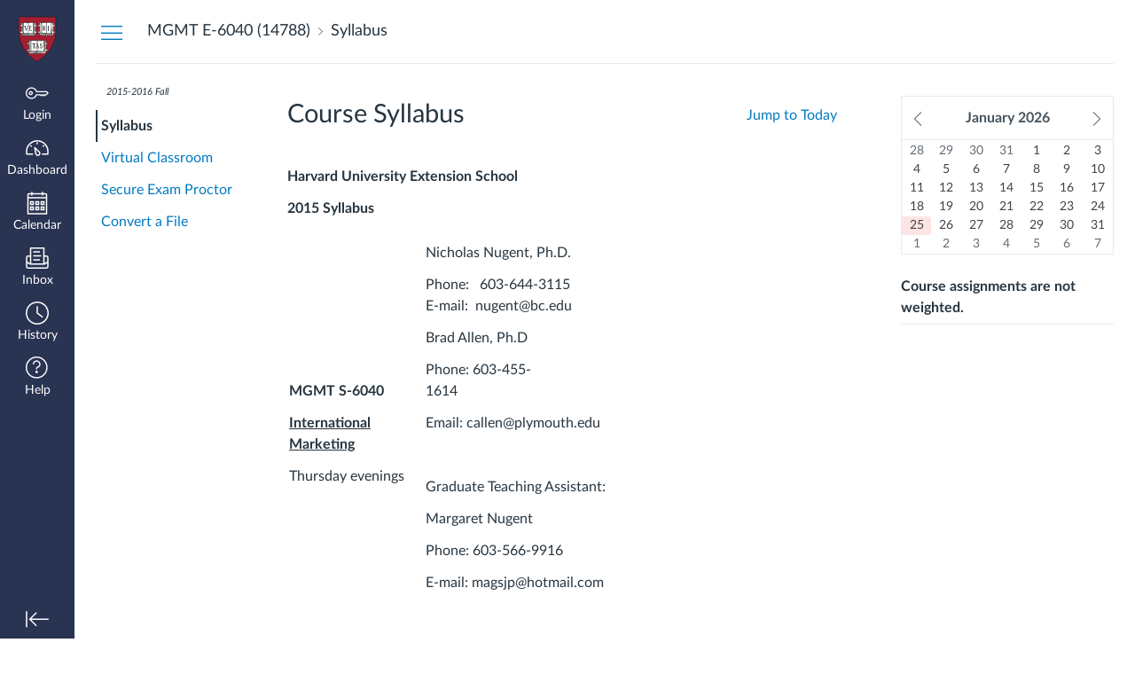

--- FILE ---
content_type: text/html; charset=utf-8
request_url: https://canvas.harvard.edu/courses/4163/assignments/syllabus
body_size: 15095
content:
<!DOCTYPE html>
<html dir="ltr" lang="en">
<head>
  <meta charset="utf-8">
  <meta name="viewport" content="width=device-width, initial-scale=1">
  <meta name="theme-color" content="#293352">
  
  <meta name="robots" content="noindex,nofollow" />
  <meta name="apple-itunes-app" content="app-id=480883488">
<link rel="manifest" href="/web-app-manifest/manifest.json">
  <meta name="sentry-trace" content="2e6e05129da94a5abad940abac07cb91-cde0a1d984ca4213-0"/>
  <title>  Syllabus for International Marketing
</title>

  <link rel="preload" href="https://du11hjcvx0uqb.cloudfront.net/dist/fonts/lato/extended/Lato-Regular-bd03a2cc27.woff2" as="font" type="font/woff2" crossorigin="anonymous">
  <link rel="preload" href="https://du11hjcvx0uqb.cloudfront.net/dist/fonts/lato/extended/Lato-Bold-cccb897485.woff2" as="font" type="font/woff2" crossorigin="anonymous">
  <link rel="preload" href="https://du11hjcvx0uqb.cloudfront.net/dist/fonts/lato/extended/Lato-Italic-4eb103b4d1.woff2" as="font" type="font/woff2" crossorigin="anonymous">
  <link rel="stylesheet" href="https://du11hjcvx0uqb.cloudfront.net/dist/brandable_css/no_variables/bundles/fonts-eb4a10fb18.css" media="screen" />
  <link rel="stylesheet" href="https://du11hjcvx0uqb.cloudfront.net/dist/brandable_css/42667ccfa7e015298194c71b0d568f27/variables-6ceabaf6137deaa1b310c07895491bdd.css" media="all" />
  <link rel="stylesheet" href="https://du11hjcvx0uqb.cloudfront.net/dist/brandable_css/new_styles_normal_contrast/bundles/common-1900227737.css" media="all" />
  <link rel="stylesheet" href="https://du11hjcvx0uqb.cloudfront.net/dist/brandable_css/new_styles_normal_contrast/bundles/tinymce-5fc893f669.css" media="screen" />
  <link rel="stylesheet" href="https://du11hjcvx0uqb.cloudfront.net/dist/brandable_css/new_styles_normal_contrast/bundles/syllabus-fb2159ce7d.css" media="screen" />
  <link rel="apple-touch-icon" href="https://du11hjcvx0uqb.cloudfront.net/dist/images/apple-touch-icon-585e5d997d.png" />
  <link rel="icon" type="image/x-icon" href="https://du11hjcvx0uqb.cloudfront.net/dist/images/favicon-e10d657a73.ico" />

  <link rel="stylesheet" href="https://instructure-uploads.s3.amazonaws.com/account_18750000000000001/attachments/23921399/theme.min.css" media="all" />
<link rel="stylesheet" href="https://instructure-uploads.s3.amazonaws.com/account_18750000000000001/attachments/14198444/NewButtons_012122css.css" media="all" />
  
  <script>if (navigator.userAgent.match(/(MSIE|Trident\/)/)) location.replace('/ie-is-not-supported.html')</script>
  <script>
    INST = {"environment":"production","allowMediaComments":true,"kalturaSettings":{"domain":"nv.instructuremedia.com","resource_domain":"nv.instructuremedia.com","rtmp_domain":"iad.rtmp.instructuremedia.com","partner_id":"9","subpartner_id":"0","player_ui_conf":"0","kcw_ui_conf":"0","upload_ui_conf":"0","max_file_size_bytes":534773760,"do_analytics":false,"hide_rte_button":false,"js_uploader":true},"logPageViews":true,"editorButtons":[{"name":"Vimeo","id":6485,"favorite":false,"url":"https://www.edu-apps.org/lti_public_resources/?tool_id=vimeo","icon_url":"https://www.edu-apps.org/assets/lti_public_resources/vimeo_icon.png","canvas_icon_class":null,"width":560,"height":600,"use_tray":false,"on_by_default":false,"description":"\u003cp\u003eVimeo is a video sharing website on which users can upload, share, and view videos. The community of Vimeo includes indie, professional, and novice filmmakers.\u003c/p\u003e\n"},{"name":"YouTube","id":6486,"favorite":false,"url":"https://www.edu-apps.org/lti_public_resources/?tool_id=youtube","icon_url":"https://www.edu-apps.org/assets/lti_public_resources/youtube_icon.png","canvas_icon_class":null,"width":560,"height":600,"use_tray":false,"on_by_default":false,"description":"\u003cp\u003eSearch publicly available YouTube videos. A new icon will show up in your course rich editor letting you search YouTube and click to embed videos in your course material.\u003c/p\u003e\n"},{"name":"YouTube","id":18015,"favorite":false,"url":"https://www.edu-apps.org/lti_public_resources/?tool_id=youtube","icon_url":"https://www.edu-apps.org/assets/lti_public_resources/youtube_icon.png","canvas_icon_class":null,"width":560,"height":600,"use_tray":false,"on_by_default":false,"description":"\u003cp\u003eSearch publicly available YouTube videos. A new icon will show up in your course rich editor letting you search YouTube and click to embed videos in your course material.\u003c/p\u003e\n"},{"name":"Vimeo","id":18016,"favorite":false,"url":"https://www.edu-apps.org/lti_public_resources/?tool_id=vimeo","icon_url":"https://www.edu-apps.org/assets/lti_public_resources/vimeo_icon.png","canvas_icon_class":null,"width":560,"height":600,"use_tray":false,"on_by_default":false,"description":"\u003cp\u003eVimeo is a video sharing website on which users can upload, share, and view videos. The community of Vimeo includes indie, professional, and novice filmmakers.\u003c/p\u003e\n"},{"name":"Course Info","id":20525,"favorite":false,"url":"https://canvas-course-info.tlt.harvard.edu/course_info/lti_launch","icon_url":"https://canvas-course-info.tlt.harvard.edu/static/images/course-info.png","canvas_icon_class":null,"width":800,"height":400,"use_tray":false,"on_by_default":false,"description":"\u003cp\u003eA button to insert course info into canvas pages.\u003c/p\u003e\n"},{"name":"Insert a chemistry formula - ChemType","id":104548,"favorite":true,"url":"https://www.wiris.net/instructure.com/canvas/editor-chemistry/dialog","icon_url":"https://www.wiris.net/instructure.com/canvas/editor-chemistry/icon.gif","canvas_icon_class":null,"width":570,"height":450,"use_tray":false,"on_by_default":false,"description":"\u003cp\u003eInsert and edit chemistry formulas with ChemType\u003c/p\u003e\n"},{"name":"Insert a math equation - MathType","id":104549,"favorite":true,"url":"https://www.wiris.net/instructure.com/canvas/editor/dialog","icon_url":"https://www.wiris.net/instructure.com/canvas/editor/icon.gif","canvas_icon_class":null,"width":570,"height":450,"use_tray":false,"on_by_default":false,"description":"\u003cp\u003eInsert and edit mathematical formulas with MathType\u003c/p\u003e\n"},{"name":"Library Reserves","id":113767,"favorite":false,"url":"https://hvd.alma.exlibrisgroup.com/lti/v3/launch/01HVD_INST/LMS_CANVAS_EXT","icon_url":"https://canvas.harvard.edu/lti/tool_default_icon?name=Library+Reserves","canvas_icon_class":null,"width":800,"height":400,"use_tray":false,"on_by_default":false,"description":"\u003cp\u003eEXT install for Library Reserves LTI 1.3, with the tool disabled in the left nav by default\u003c/p\u003e\n"}]};
    ENV = {"ASSET_HOST":"https://du11hjcvx0uqb.cloudfront.net","active_brand_config_json_url":"https://du11hjcvx0uqb.cloudfront.net/dist/brandable_css/42667ccfa7e015298194c71b0d568f27/variables-6ceabaf6137deaa1b310c07895491bdd.json","active_brand_config":{"md5":"42667ccfa7e015298194c71b0d568f27","variables":{"ic-brand-watermark-opacity":"0"},"share":false,"name":null,"created_at":"2025-11-19T10:31:52-05:00","js_overrides":"https://instructure-uploads.s3.amazonaws.com/account_18750000000000001/attachments/23646458/20251024_RevertedBlue.js","css_overrides":"https://instructure-uploads.s3.amazonaws.com/account_18750000000000001/attachments/14198444/NewButtons_012122css.css","parent_md5":"1fa65054c6f748909985ef45217dd364","mobile_js_overrides":"","mobile_css_overrides":""},"confetti_branding_enabled":false,"url_to_what_gets_loaded_inside_the_tinymce_editor_css":["https://du11hjcvx0uqb.cloudfront.net/dist/brandable_css/42667ccfa7e015298194c71b0d568f27/variables-6ceabaf6137deaa1b310c07895491bdd.css","https://du11hjcvx0uqb.cloudfront.net/dist/brandable_css/new_styles_normal_contrast/bundles/what_gets_loaded_inside_the_tinymce_editor-a370c48efb.css","https://du11hjcvx0uqb.cloudfront.net/dist/brandable_css/no_variables/bundles/fonts-eb4a10fb18.css"],"url_for_high_contrast_tinymce_editor_css":["https://du11hjcvx0uqb.cloudfront.net/dist/brandable_css/default/variables-high_contrast-6ceabaf6137deaa1b310c07895491bdd.css","https://du11hjcvx0uqb.cloudfront.net/dist/brandable_css/new_styles_high_contrast/bundles/what_gets_loaded_inside_the_tinymce_editor-1d2c45ff3b.css","https://du11hjcvx0uqb.cloudfront.net/dist/brandable_css/no_variables/bundles/fonts-eb4a10fb18.css"],"captcha_site_key":"6LftyLgZAAAAAC10tel8XGucbApMIY8-uFB_yVcN","current_user_id":null,"current_user_global_id":null,"current_user_usage_metrics_id":null,"current_user_roles":null,"current_user_is_student":false,"current_user_types":null,"current_user_disabled_inbox":null,"current_user_visited_tabs":null,"discussions_reporting":false,"files_domain":"cluster208.canvas-user-content.com","group_information":null,"DOMAIN_ROOT_ACCOUNT_ID":"18750000000000001","DOMAIN_ROOT_ACCOUNT_UUID":"yfxDrgtxqDGZkqVNUbH7erjYAm76ESl2dCQVHcGg","CAREER_THEME_URL":null,"CAREER_DARK_THEME_URL":null,"k12":false,"help_link_name":"Help","help_link_icon":"help","ADA_CHATBOT_ENABLED":false,"use_high_contrast":null,"auto_show_cc":null,"disable_celebrations":null,"disable_keyboard_shortcuts":null,"LTI_LAUNCH_FRAME_ALLOWANCES":["geolocation *","microphone *","camera *","midi *","encrypted-media *","autoplay *","clipboard-write *","display-capture *"],"DEEP_LINKING_POST_MESSAGE_ORIGIN":"https://canvas.harvard.edu","comment_library_suggestions_enabled":null,"SETTINGS":{"open_registration":false,"collapse_global_nav":null,"release_notes_badge_disabled":null,"can_add_pronouns":true,"show_sections_in_course_tray":true,"enable_content_a11y_checker":false,"suppress_assignments":false},"RAILS_ENVIRONMENT":"Production","IN_PACED_COURSE":false,"SENTRY_FRONTEND":{"dsn":"https://355a1d96717e4038ac25aa852fa79a8f@relay-iad.sentry.insops.net/388","org_slug":"instructure","base_url":"https://sentry.insops.net","normalized_route":"/courses/{course_id}/assignments/syllabus","errors_sample_rate":"0.005","traces_sample_rate":"0.005","url_deny_pattern":"instructure-uploads.*amazonaws.com","revision":"canvas-lms@20260114.373"},"DATA_COLLECTION_ENDPOINT":"https://canvas-frontend-data-iad-prod.inscloudgate.net/submit","DOMAIN_ROOT_ACCOUNT_SFID":"001A000000IRnFqIAL","DIRECT_SHARE_ENABLED":false,"CAN_VIEW_CONTENT_SHARES":null,"FEATURES":{"account_level_blackout_dates":false,"assignment_edit_placement_not_on_announcements":false,"a11y_checker_ai_generation":false,"block_content_editor_toolbar_reorder":false,"commons_new_quizzes":true,"consolidated_media_player":true,"courses_popout_sisid":true,"create_external_apps_side_tray_overrides":false,"dashboard_graphql_integration":false,"developer_key_user_agent_alert":true,"disallow_threaded_replies_fix_alert":true,"disallow_threaded_replies_manage":true,"discussion_ai_survey_link":false,"discussion_checkpoints":true,"discussion_permalink":true,"enhanced_course_creation_account_fetching":false,"explicit_latex_typesetting":false,"feature_flag_ui_sorting":true,"files_a11y_rewrite":true,"files_a11y_rewrite_toggle":true,"horizon_course_setting":false,"instui_for_import_page":true,"instui_header":false,"media_links_use_attachment_id":true,"multiselect_gradebook_filters":true,"new_quizzes_media_type":true,"new_quizzes_navigation_updates":true,"new_quizzes_surveys":true,"permanent_page_links":true,"rce_a11y_resize":true,"rce_find_replace":true,"render_both_to_do_lists":false,"scheduled_feedback_releases":true,"speedgrader_studio_media_capture":true,"student_access_token_management":true,"top_navigation_placement_a11y_fixes":true,"validate_call_to_action":false,"block_content_editor_ai_alt_text":true,"ux_list_concluded_courses_in_bp":false,"assign_to_in_edit_pages_rewrite":true,"account_level_mastery_scales":true,"ams_root_account_integration":false,"ams_enhanced_rubrics":false,"api_rate_limits":true,"buttons_and_icons_root_account":true,"canvas_apps_sub_account_access":false,"course_pace_allow_bulk_pace_assign":false,"course_pace_download_document":false,"course_pace_draft_state":false,"course_pace_pacing_status_labels":false,"course_pace_pacing_with_mastery_paths":false,"course_pace_time_selection":false,"course_pace_weighted_assignments":false,"course_paces_skip_selected_days":false,"create_course_subaccount_picker":true,"disable_iframe_sandbox_file_show":false,"extended_submission_state":false,"file_verifiers_for_quiz_links":true,"increased_top_nav_pane_size":true,"instui_nav":false,"login_registration_ui_identity":false,"lti_apps_page_ai_translation":true,"lti_apps_page_instructors":false,"lti_asset_processor":false,"lti_asset_processor_discussions":false,"lti_link_to_apps_from_developer_keys":false,"lti_registrations_discover_page":true,"lti_registrations_next":false,"lti_registrations_page":true,"lti_registrations_usage_data":true,"lti_registrations_usage_data_dev":false,"lti_registrations_usage_data_low_usage":false,"lti_registrations_usage_tab":false,"lti_toggle_placements":true,"mobile_offline_mode":false,"modules_requirements_allow_percentage":false,"non_scoring_rubrics":true,"open_tools_in_new_tab":true,"product_tours":false,"rce_lite_enabled_speedgrader_comments":true,"rce_transform_loaded_content":false,"react_discussions_post":true,"restrict_student_access":false,"rubric_criterion_range":true,"scheduled_page_publication":true,"send_usage_metrics":true,"top_navigation_placement":false,"youtube_migration":false,"widget_dashboard":false,"account_survey_notifications":true,"embedded_release_notes":false,"canvas_k6_theme":false,"lti_asset_processor_course":false,"new_math_equation_handling":true,"youtube_overlay":true,"rce_studio_embed_improvements":false},"PENDO_APP_ID":"1ca366f1-739e-4565-52d2-9e6f6a8d438f","current_user":{},"current_user_is_admin":false,"context_asset_string":"course_4163","ping_url":"https://canvas.harvard.edu/api/v1/courses/4163/ping","TIMEZONE":"America/New_York","CONTEXT_TIMEZONE":"America/New_York","LOCALES":["en"],"BIGEASY_LOCALE":"en_US","FULLCALENDAR_LOCALE":"en","MOMENT_LOCALE":"en","rce_auto_save_max_age_ms":86400000,"K5_USER":false,"USE_CLASSIC_FONT":false,"K5_HOMEROOM_COURSE":false,"K5_SUBJECT_COURSE":false,"LOCALE_TRANSLATION_FILE":"https://du11hjcvx0uqb.cloudfront.net/dist/javascripts/translations/en-3f45f839b7.json","ACCOUNT_ID":"476","horizon_course":false,"HORIZON_ACCOUNT":false,"RICH_CONTENT_APP_HOST":"rich-content-iad.inscloudgate.net","RICH_CONTENT_CAN_UPLOAD_FILES":false,"RICH_CONTENT_CAN_EDIT_FILES":false,"RICH_CONTENT_FILES_TAB_DISABLED":true,"RICH_CONTENT_INST_RECORD_TAB_DISABLED":false,"RICH_CONTENT_AI_TEXT_TOOLS":false,"CONTEXT_ACTION_SOURCE":"syllabus","NEW_USER_TUTORIALS":{"is_enabled":false},"NEW_USER_TUTORIALS_ENABLED_AT_ACCOUNT":{"is_enabled":null},"SYLLABUS_PER_PAGE":100,"CAN_READ":false,"SYLLABUS_BODY":"\u003cp\u003e\u003cstrong\u003eHarvard University Extension School\u003c/strong\u003e\u003c/p\u003e\n\u003cp\u003e\u003cstrong\u003e2015 Syllabus\u003c/strong\u003e\u003c/p\u003e\n\u003ctable width=\"379\"\u003e\n\u003ctbody\u003e\n\u003ctr\u003e\n\u003ctd width=\"221\"\u003e\n\u003cp\u003e\u003cstrong\u003eMGMT S-6040\u003c/strong\u003e\u003c/p\u003e\n\u003cp\u003e\u003cstrong\u003e\u003cu\u003eInternational Marketing\u003c/u\u003e\u003c/strong\u003e\u003c/p\u003e\n\u003cp\u003eThursday evenings\u003c/p\u003e\n\u003cp\u003e\u0026nbsp;\u0026nbsp;\u0026nbsp;\u0026nbsp;\u0026nbsp;\u0026nbsp;\u0026nbsp;\u0026nbsp;\u003c/p\u003e\n\u003cp\u003e\u0026nbsp;\u003c/p\u003e\n\u003c/td\u003e\n\u003ctd width=\"284\"\u003e\n\u003cp\u003eNicholas Nugent, Ph.D.\u003c/p\u003e\n\u003cp\u003ePhone: \u0026nbsp; 603-644-3115\u003cbr\u003e E-mail: \u0026nbsp;nugent@bc.edu\u003c/p\u003e\n\u003cp\u003eBrad Allen, Ph.D\u003c/p\u003e\n\u003cp\u003ePhone: 603-455-1614\u0026nbsp;\u0026nbsp;\u0026nbsp;\u0026nbsp;\u0026nbsp;\u0026nbsp;\u0026nbsp;\u0026nbsp;\u0026nbsp;\u0026nbsp;\u0026nbsp;\u0026nbsp;\u0026nbsp;\u0026nbsp;\u0026nbsp;\u0026nbsp;\u0026nbsp;\u003c/p\u003e\n\u003cp\u003eEmail: callen@plymouth.edu\u0026nbsp;\u003c/p\u003e\n\u003cp\u003e\u0026nbsp;\u003c/p\u003e\n\u003cp\u003eGraduate Teaching Assistant:\u003c/p\u003e\n\u003cp\u003eMargaret Nugent\u0026nbsp;\u003c/p\u003e\n\u003cp\u003ePhone: 603-566-9916\u003c/p\u003e\n\u003cp\u003eE-mail: magsjp@hotmail.com\u0026nbsp;\u0026nbsp;\u0026nbsp;\u0026nbsp;\u0026nbsp;\u003c/p\u003e\n\u003cp\u003e\u0026nbsp;\u003c/p\u003e\n\u003cp\u003e\u0026nbsp;\u003c/p\u003e\n\u003cp\u003e\u0026nbsp;\u003c/p\u003e\n\u003c/td\u003e\n\u003c/tr\u003e\n\u003c/tbody\u003e\n\u003c/table\u003e\n\u003cp\u003e\u003cstrong\u003e\u003cem\u003eCourse Description:\u003c/em\u003e\u003c/strong\u003e\u003c/p\u003e\n\u003cp\u003eThis course involves the study of the issues involved in identifying, and developing, relationships with international markets. \u0026nbsp;The course analyzes the marketing that occurs across national boundaries. Never before in the history of this country has international marketing been so critically important.\u003c/p\u003e\n\u003cp\u003e\u003cstrong\u003e\u003cem\u003eTextbooks \u0026amp; Required Reading:\u003c/em\u003e\u003c/strong\u003e\u003c/p\u003e\n\u003cp\u003eGlobal Marketing 8\u003csup\u003eth\u003c/sup\u003e\u0026nbsp;Edition eBook\u003c/p\u003e\n\u003cp\u003eAuthors:\u0026nbsp; Keegan and Green\u003c/p\u003e\n\u003cp\u003ePublishers: Pearson\u003c/p\u003e\n\u003cp\u003e* Please see Announcement for specific purchase instructions titled \"Text Book Purchase\".\u0026nbsp;\u003c/p\u003e\n\u003cp\u003e\u003cstrong\u003e\u003cem\u003e\u0026nbsp;\u003c/em\u003e\u003c/strong\u003e\u003c/p\u003e\n\u003cp\u003e\u003cstrong\u003e\u003cem\u003eCourse Objectives:\u003c/em\u003e\u003c/strong\u003e\u003c/p\u003e\n\u003cp\u003eUpon satisfactory completion of this course competency, a student should have the ability to analyze, discuss, describe, and demonstrate the marketing processes and strategies that firms utilize when marketing their products ion foreign countries.\u0026nbsp; This includes American companies marketing elsewhere as well as foreign firms marketing their products here in the USA.\u003c/p\u003e\n\u003cp\u003e\u0026nbsp;\u003c/p\u003e\n\u003cp\u003eThe course will be conducted through lectures, discussion, and case analysis.\u0026nbsp;\u003c/p\u003e\n\u003ctable width=\"375\"\u003e\n\u003ctbody\u003e\n\u003ctr\u003e\n\u003ctd width=\"59\"\u003e\n\u003cp\u003e\u003cstrong\u003eSession\u003c/strong\u003e\u003c/p\u003e\n\u003c/td\u003e\n\u003ctd width=\"45\"\u003e\n\u003cp\u003e\u003cstrong\u003eDate\u003c/strong\u003e\u003c/p\u003e\n\u003c/td\u003e\n\u003ctd colspan=\"2\" width=\"396\"\u003e\n\u003cp\u003e\u003cstrong\u003eTopics, Readings, \u0026amp; Assignments\u003c/strong\u003e\u003c/p\u003e\n\u003c/td\u003e\n\u003c/tr\u003e\n\u003ctr\u003e\n\u003ctd width=\"59\"\u003e\n\u003cp\u003e1\u003c/p\u003e\n\u003c/td\u003e\n\u003ctd width=\"45\"\u003e\n\u003cp\u003e9/03\u003c/p\u003e\n\u003c/td\u003e\n\u003ctd colspan=\"2\" width=\"396\"\u003e\n\u003cp\u003eIntroduction to International Marketing.\u0026nbsp;\u003c/p\u003e\n\u003cp\u003eScope \u0026amp; Challenge, “Do it”\u003c/p\u003e\n\u003cp\u003e\u003cstrong\u003e\u003cem\u003eKeegan \u0026amp; Green:\u003c/em\u003e\u003c/strong\u003e\u0026nbsp;Chapter 1\u003c/p\u003e\n\u003cp\u003e\u0026nbsp;\u003c/p\u003e\n\u003c/td\u003e\n\u003c/tr\u003e\n\u003ctr\u003e\n\u003ctd width=\"59\"\u003e\n\u003cp\u003e2\u003c/p\u003e\n\u003c/td\u003e\n\u003ctd width=\"45\"\u003e\n\u003cp\u003e9/10\u003c/p\u003e\n\u003c/td\u003e\n\u003ctd colspan=\"2\" width=\"396\"\u003e\n\u003cp\u003eThe International Mktg. Environment\u003c/p\u003e\n\u003cp\u003e\u003cstrong\u003e\u003cem\u003eCase Study\u003c/em\u003e\u003c/strong\u003e:\u0026nbsp; Internationalizing the Sweatshop\u003c/p\u003e\n\u003cp\u003e\u003cstrong\u003e\u003cem\u003eCase Study\u003c/em\u003e\u003c/strong\u003e:\u0026nbsp; When International Buyers and Sellers Disagree\u003c/p\u003e\n\u003cp\u003e\u003cstrong\u003e\u003cem\u003eKeegan \u0026amp; Green:\u003c/em\u003e\u003c/strong\u003e: Chapters 2-3\u003c/p\u003e\n\u003cp\u003e\u0026nbsp;\u003c/p\u003e\n\u003c/td\u003e\n\u003c/tr\u003e\n\u003ctr\u003e\n\u003ctd width=\"59\"\u003e\n\u003cp\u003e3\u003c/p\u003e\n\u003c/td\u003e\n\u003ctd width=\"45\"\u003e\n\u003cp\u003e9/17\u003c/p\u003e\n\u003cp\u003e\u0026nbsp;\u003c/p\u003e\n\u003c/td\u003e\n\u003ctd colspan=\"2\" width=\"396\"\u003e\n\u003cp\u003eCultural Dynamics / Business Customs\u003c/p\u003e\n\u003cp\u003e\u003cstrong\u003e\u003cem\u003eKeegan \u0026amp; Green:\u003c/em\u003e\u003c/strong\u003e: Chapter 4\u003c/p\u003e\n\u003cp\u003eSegmenting, Targeting \u0026amp; Positioning\u003c/p\u003e\n\u003cp\u003e\u003cstrong\u003e\u003cem\u003eKeegan \u0026amp; Green:\u003c/em\u003e\u003c/strong\u003e: Chapter 7\u003c/p\u003e\n\u003cp\u003e\u003cstrong\u003e\u003cem\u003eCase Study\u003c/em\u003e\u003c/strong\u003e:\u0026nbsp; A Job in Rio\u003c/p\u003e\n\u003cp\u003e\u0026nbsp;\u003c/p\u003e\n\u003c/td\u003e\n\u003c/tr\u003e\n\u003ctr\u003e\n\u003ctd width=\"59\"\u003e\n\u003cp\u003e4\u003c/p\u003e\n\u003cp\u003e\u0026nbsp;\u003c/p\u003e\n\u003cp\u003e\u0026nbsp;\u003c/p\u003e\n\u003cp\u003e\u0026nbsp;\u003c/p\u003e\n\u003cp\u003e5\u003c/p\u003e\n\u003cp\u003e\u0026nbsp;\u003c/p\u003e\n\u003c/td\u003e\n\u003ctd width=\"45\"\u003e\n\u003cp\u003e9/24\u003c/p\u003e\n\u003cp\u003e\u0026nbsp;\u003c/p\u003e\n\u003cp\u003e\u0026nbsp;\u003c/p\u003e\n\u003cp\u003e\u0026nbsp;\u003c/p\u003e\n\u003cp\u003e10/1\u003c/p\u003e\n\u003c/td\u003e\n\u003ctd colspan=\"2\" width=\"396\"\u003e\n\u003cp\u003eInt’l Political Environments\u003c/p\u003e\n\u003cp\u003e\u003cstrong\u003e\u003cem\u003eKeegan \u0026amp; Green\u003c/em\u003e\u003c/strong\u003e: Chapter 5\u003c/p\u003e\n\u003cp\u003e\u003cstrong\u003e\u003cem\u003eCase Study\u003c/em\u003e\u003c/strong\u003e:\u0026nbsp; Marketing to the Bottom of the Pyramid\u003c/p\u003e\n\u003cp\u003e\u0026nbsp;\u003c/p\u003e\n\u003cp\u003eMarketing in a Digital World\u003c/p\u003e\n\u003cp\u003eSupplemental Power Point\u003c/p\u003e\n\u003cp\u003eGlobal Marketing \u0026amp; The Digital Revolution\u003c/p\u003e\n\u003cp\u003e\u003cstrong\u003e\u003cem\u003eKeegan \u0026amp; Green\u003c/em\u003e\u003c/strong\u003e:\u0026nbsp; Chapters 15\u003c/p\u003e\n\u003cp\u003e\u0026nbsp;\u003c/p\u003e\n\u003cp\u003e\u0026nbsp;\u003c/p\u003e\n\u003c/td\u003e\n\u003c/tr\u003e\n\u003ctr\u003e\n\u003ctd width=\"59\"\u003e\n\u003cp\u003e6\u003c/p\u003e\n\u003c/td\u003e\n\u003ctd width=\"45\"\u003e\n\u003cp\u003e10/8\u003c/p\u003e\n\u003c/td\u003e\n\u003ctd colspan=\"2\" width=\"396\"\u003e\n\u003cp\u003eGlobal Marketing Channels and Physical Distribution\u003cbr\u003e \u003cstrong\u003e\u003cem\u003eKeegan \u0026amp; Green\u003c/em\u003e\u003c/strong\u003e:\u0026nbsp; Chapter 12\u003c/p\u003e\n\u003cp\u003e\u003cstrong\u003e\u003cem\u003eCase Study\u003c/em\u003e\u003c/strong\u003e:\u0026nbsp; Dove\u003c/p\u003e\n\u003cp\u003e\u0026nbsp;\u003c/p\u003e\n\u003c/td\u003e\n\u003c/tr\u003e\n\u003ctr\u003e\n\u003ctd width=\"59\"\u003e\n\u003cp\u003e7\u003c/p\u003e\n\u003c/td\u003e\n\u003ctd width=\"45\"\u003e\n\u003cp\u003e10/15\u003c/p\u003e\n\u003c/td\u003e\n\u003ctd colspan=\"2\" width=\"396\"\u003e\n\u003cp\u003e\u0026nbsp;Strategy Alternatives \u0026amp; Expansion\u0026nbsp;\u0026nbsp;\u003c/p\u003e\n\u003cp\u003e\u003cstrong\u003e\u003cem\u003eCase Study\u003c/em\u003e\u003c/strong\u003e:\u0026nbsp; VW Aims for the Top \u0026nbsp;\u003c/p\u003e\n\u003cp\u003e\u003cstrong\u003e\u003cem\u003eKeegan \u0026amp; Green\u003c/em\u003e\u003c/strong\u003e:\u0026nbsp; Chapter 9\u003c/p\u003e\n\u003cp\u003eBrand and Product decisions in Global Marketing\u003c/p\u003e\n\u003cp\u003e\u003cstrong\u003e\u003cem\u003eKeegan \u0026amp; Green\u003c/em\u003e\u003c/strong\u003e:\u0026nbsp; Chapter 10\u003c/p\u003e\n\u003cp\u003eReview for Midterm\u003c/p\u003e\n\u003cp\u003e\u0026nbsp;\u003c/p\u003e\n\u003c/td\u003e\n\u003c/tr\u003e\n\u003ctr\u003e\n\u003ctd width=\"59\"\u003e\n\u003cp\u003e\u0026nbsp;\u003c/p\u003e\n\u003cp\u003e8\u003c/p\u003e\n\u003cp\u003e\u0026nbsp;\u003c/p\u003e\n\u003c/td\u003e\n\u003ctd width=\"45\"\u003e\n\u003cp\u003e\u0026nbsp;\u003c/p\u003e\n\u003cp\u003e10/22\u003c/p\u003e\n\u003c/td\u003e\n\u003ctd colspan=\"2\" width=\"396\"\u003e\n\u003cp\u003e\u003cstrong\u003e\u003cem\u003e\u0026nbsp;\u003c/em\u003e\u003c/strong\u003e\u003c/p\u003e\n\u003cp\u003e\u003cstrong\u003e\u003cem\u003eMid-term Opportunity\u003c/em\u003e\u003c/strong\u003e\u003c/p\u003e\n\u003c/td\u003e\n\u003c/tr\u003e\n\u003ctr\u003e\n\u003ctd width=\"59\"\u003e\n\u003cp\u003e9\u003c/p\u003e\n\u003c/td\u003e\n\u003ctd width=\"45\"\u003e\n\u003cp\u003e10/29\u003c/p\u003e\n\u003c/td\u003e\n\u003ctd colspan=\"2\" width=\"396\"\u003e\n\u003cp\u003eForeign Exchange/Market Research\u003c/p\u003e\n\u003cp\u003e\u003cstrong\u003e\u003cem\u003eKeegan \u0026amp; Green\u003c/em\u003e\u003c/strong\u003e:\u0026nbsp; Chapter 6\u003c/p\u003e\n\u003cp\u003eGlobal sourcing - Tradeport\u003c/p\u003e\n\u003cp\u003e\u003cstrong\u003e\u003cem\u003eKeegan \u0026amp; Green\u003c/em\u003e\u003c/strong\u003e:\u0026nbsp; Chapter 8\u003c/p\u003e\n\u003cp\u003e\u003cstrong\u003e\u003cem\u003eWebquest:\u0026nbsp;\u003c/em\u003e\u003c/strong\u003e\u0026nbsp;Find Me Some Bikes\u003c/p\u003e\n\u003cp\u003e\u0026nbsp;\u003c/p\u003e\n\u003c/td\u003e\n\u003c/tr\u003e\n\u003ctr\u003e\n\u003ctd width=\"59\"\u003e\n\u003cp\u003e10\u003c/p\u003e\n\u003c/td\u003e\n\u003ctd width=\"45\"\u003e\n\u003cp\u003e11/5\u003c/p\u003e\n\u003c/td\u003e\n\u003ctd colspan=\"2\" width=\"396\"\u003e\n\u003cp\u003eGlobal Advertising/Promotion\u003c/p\u003e\n\u003cp\u003e\u003cstrong\u003e\u003cem\u003eKeegan \u0026amp; Green\u003c/em\u003e\u003c/strong\u003e:\u0026nbsp; Chapters 13 \u0026amp; 14\u003c/p\u003e\n\u003cp\u003e\u0026nbsp;\u003c/p\u003e\n\u003cp\u003e\u0026nbsp;\u003c/p\u003e\n\u003c/td\u003e\n\u003c/tr\u003e\n\u003ctr\u003e\n\u003ctd width=\"59\"\u003e\n\u003cp\u003e11\u003c/p\u003e\n\u003cp\u003e\u0026nbsp;\u003c/p\u003e\n\u003cp\u003e12\u003c/p\u003e\n\u003cp\u003e\u0026nbsp;\u003c/p\u003e\n\u003cp\u003e\u0026nbsp;\u003c/p\u003e\n\u003cp\u003e13\u003c/p\u003e\n\u003c/td\u003e\n\u003ctd width=\"45\"\u003e\n\u003cp\u003e11/12\u003c/p\u003e\n\u003cp\u003e\u0026nbsp;\u0026nbsp;\u003c/p\u003e\n\u003cp\u003e11/19\u003c/p\u003e\n\u003cp\u003e\u0026nbsp;\u003c/p\u003e\n\u003cp\u003e\u0026nbsp;\u003c/p\u003e\n\u003cp\u003e11/26\u003c/p\u003e\n\u003c/td\u003e\n\u003ctd colspan=\"2\" width=\"396\"\u003e\n\u003cp\u003eCorporate Social Responsibility\u003c/p\u003e\n\u003cp\u003e\u0026nbsp;\u003c/p\u003e\n\u003cp\u003eExport Mechanics/Counter trade\u003c/p\u003e\n\u003cp\u003e\u003cstrong\u003e\u003cem\u003eKeegan \u0026amp; Green\u003c/em\u003e\u003c/strong\u003e:\u0026nbsp; Chapter \u0026nbsp;8\u003c/p\u003e\n\u003cp\u003e\u0026nbsp;\u003c/p\u003e\n\u003cp\u003eThanksgiving Holiday– No Class\u003c/p\u003e\n\u003cp\u003e\u0026nbsp;\u003c/p\u003e\n\u003c/td\u003e\n\u003c/tr\u003e\n\u003ctr\u003e\n\u003ctd width=\"59\"\u003e\n\u003cp\u003e14\u003c/p\u003e\n\u003c/td\u003e\n\u003ctd width=\"45\"\u003e\n\u003cp\u003e12/3\u003c/p\u003e\n\u003c/td\u003e\n\u003ctd colspan=\"2\" width=\"396\"\u003e\n\u003cp\u003e\u003cstrong\u003eCompetitive Advantage\u003c/strong\u003e\u003c/p\u003e\n\u003cp\u003e\u003cstrong\u003e\u003cem\u003eKeegan \u0026amp; Green\u003c/em\u003e\u003c/strong\u003e:\u0026nbsp; Chapter \u0026nbsp;16\u003c/p\u003e\n\u003cp\u003e\u003cstrong\u003e\u003cem\u003e\u0026nbsp;\u003c/em\u003e\u003c/strong\u003e\u003c/p\u003e\n\u003cp\u003e\u0026nbsp;\u003c/p\u003e\n\u003c/td\u003e\n\u003c/tr\u003e\n\u003ctr\u003e\n\u003ctd width=\"59\"\u003e\n\u003cp\u003e15\u003c/p\u003e\n\u003c/td\u003e\n\u003ctd width=\"45\"\u003e\n\u003cp\u003e12/10\u003c/p\u003e\n\u003c/td\u003e\n\u003ctd colspan=\"2\" width=\"396\"\u003e\n\u003cp\u003e\u003cstrong\u003eProject Presentations and discussion\u003c/strong\u003e.\u003c/p\u003e\n\u003cp\u003e\u0026nbsp;\u003cstrong\u003eReview for Final Opportunity\u003c/strong\u003e\u003c/p\u003e\n\u003cp\u003e\u0026nbsp;\u003c/p\u003e\n\u003c/td\u003e\n\u003c/tr\u003e\n\u003ctr\u003e\n\u003ctd colspan=\"3\" width=\"396\"\u003e\n\u003cp\u003e\u003cstrong\u003e\u0026nbsp;\u003c/strong\u003e\u003c/p\u003e\n\u003c/td\u003e\n\u003ctd width=\"104\"\u003e\n\u003cp\u003e\u0026nbsp;\u003c/p\u003e\n\u003c/td\u003e\n\u003c/tr\u003e\n\u003ctr\u003e\n\u003ctd width=\"59\"\u003e\n\u003cp\u003e16\u003c/p\u003e\n\u003c/td\u003e\n\u003ctd width=\"45\"\u003e\n\u003cp\u003e12/17\u003c/p\u003e\n\u003c/td\u003e\n\u003ctd colspan=\"2\" width=\"396\"\u003e\n\u003cp\u003e\u003cstrong\u003e\u003cem\u003eFinal Exam Week\u003c/em\u003e\u003c/strong\u003e\u003c/p\u003e\n\u003cp\u003e\u003cstrong\u003e\u003cem\u003e\u0026nbsp;\u003c/em\u003e\u003c/strong\u003e\u003c/p\u003e\n\u003cp\u003e\u003cstrong\u003e\u003cem\u003e\u0026nbsp;\u003c/em\u003e\u003c/strong\u003e\u003c/p\u003e\n\u003cp\u003e\u003cstrong\u003e\u003cem\u003e\u0026nbsp;\u003c/em\u003e\u003c/strong\u003e\u003c/p\u003e\n\u003cp\u003e\u003cstrong\u003e\u003cem\u003e\u0026nbsp;\u003c/em\u003e\u003c/strong\u003e\u003c/p\u003e\n\u003cp\u003e\u003cstrong\u003e\u003cem\u003e\u0026nbsp;\u003c/em\u003e\u003c/strong\u003e\u003c/p\u003e\n\u003c/td\u003e\n\u003c/tr\u003e\n\u003ctr\u003e\n\u003ctd width=\"59\"\u003e\n\u003cp\u003e\u0026nbsp;\u003c/p\u003e\n\u003c/td\u003e\n\u003ctd width=\"45\"\u003e\n\u003cp\u003e\u0026nbsp;\u003c/p\u003e\n\u003c/td\u003e\n\u003ctd width=\"292\"\u003e\n\u003cp\u003e\u0026nbsp;\u003c/p\u003e\n\u003c/td\u003e\n\u003ctd width=\"104\"\u003e\n\u003cp\u003e\u0026nbsp;\u003c/p\u003e\n\u003c/td\u003e\n\u003c/tr\u003e\n\u003c/tbody\u003e\n\u003c/table\u003e\n\u003cp\u003e\u003cstrong\u003e\u003cem\u003e\u003cbr\u003e Course Requirements:\u003c/em\u003e\u003c/strong\u003e\u003c/p\u003e\n\u003cul\u003e\n\u003cli\u003eStudents are expected to read the textbook and supporting materials and to come to class prepared to discuss this material, together with any fresh developments reported in the media.\u003c/li\u003e\n\u003cli\u003eThere will be an exam at mid-term and a final exam.\u0026nbsp; The midterm will consist of a mix of multiple choice and true-false questions.\u0026nbsp; The final exam will be essay questions.\u003c/li\u003e\n\u003cli\u003eEach student will also prepare an international marketing project proposal (the Project) which will run for the duration of the course and which will have the following deliverables:\u0026nbsp; (i) A power point presentation, and (ii) A written report.\u0026nbsp; (See Details Below).\u003c/li\u003e\n\u003c/ul\u003e\n\u003cp\u003e\u0026nbsp;\u003c/p\u003e\n\u003cp\u003e\u003cstrong\u003e\u003cem\u003eGrading:\u003c/em\u003e\u003c/strong\u003e\u003c/p\u003e\n\u003ctable\u003e\n\u003ctbody\u003e\n\u003ctr\u003e\n\u003ctd width=\"221\"\u003e\n\u003cp\u003eClass Discussion and Participation\u003c/p\u003e\n\u003c/td\u003e\n\u003ctd width=\"81\"\u003e\n\u003cp\u003e15%\u003c/p\u003e\n\u003c/td\u003e\n\u003c/tr\u003e\n\u003ctr\u003e\n\u003ctd width=\"221\"\u003e\n\u003cp\u003eMid-term Exam\u003c/p\u003e\n\u003c/td\u003e\n\u003ctd width=\"81\"\u003e\n\u003cp\u003e25%\u003c/p\u003e\n\u003c/td\u003e\n\u003c/tr\u003e\n\u003ctr\u003e\n\u003ctd width=\"221\"\u003e\n\u003cp\u003eProject Power Point Presentation\u003c/p\u003e\n\u003c/td\u003e\n\u003ctd width=\"81\"\u003e\n\u003cp\u003e15%\u003c/p\u003e\n\u003c/td\u003e\n\u003c/tr\u003e\n\u003ctr\u003e\n\u003ctd width=\"221\"\u003e\n\u003cp\u003eProject Report\u003c/p\u003e\n\u003c/td\u003e\n\u003ctd width=\"81\"\u003e\n\u003cp\u003e15%\u003c/p\u003e\n\u003c/td\u003e\n\u003c/tr\u003e\n\u003ctr\u003e\n\u003ctd width=\"221\"\u003e\n\u003cp\u003eFinal Exam\u003c/p\u003e\n\u003c/td\u003e\n\u003ctd width=\"81\"\u003e\n\u003cp\u003e30%\u003c/p\u003e\n\u003c/td\u003e\n\u003c/tr\u003e\n\u003c/tbody\u003e\n\u003c/table\u003e\n\u003cp\u003e\u0026nbsp;\u003c/p\u003e\n\u003cp\u003e\u003cstrong\u003e\u003cem\u003eThe Project:\u003c/em\u003e\u003c/strong\u003e\u003c/p\u003e\n\u003cp\u003eThe project is a marketing proposal for a new, or an existing product or service, to be marketed in a new country.\u0026nbsp; Each student will post a power point for the class to examine, and seek their approval to proceed.\u0026nbsp; We will discuss particulars in class.\u0026nbsp; The proposal will apply the lessons learned in this course and seek to demonstrate the profit potential of the new product/service opportunity and the problems that need to be overcome in order to achieve success.\u0026nbsp;\u0026nbsp;\u003cstrong\u003e\u003cem\u003eFinal project topics are due by October 15.\u003c/em\u003e\u003c/strong\u003e\u003c/p\u003e\n\u003cp\u003eThe proposal will address each of the following issues:\u0026nbsp; market potential for your product in the national market you are proposing to enter together with a sales forecast for the first 5 years, product sourcing, competition, barriers to entry, political environment, favorable attributes of the country for the product/business, problems anticipated after entry.\u003c/p\u003e\n\u003cp\u003eThe power point presentation should bring out the main findings of the project\u0026nbsp;\u0026nbsp; It will cover all the issues listed above.\u003c/p\u003e\n\u003cp\u003eThe written report should not exceed 10 pages of double-spaced typescript, excluding tables, charts and references.\u0026nbsp; This report will be submitted electronically prior to class on\u0026nbsp;\u003cstrong\u003e\u003cem\u003eDecember 10.\u003c/em\u003e\u003c/strong\u003e\u0026nbsp;\u0026nbsp;\u0026nbsp;\u0026nbsp;\u003c/p\u003e\n\u003cp\u003e\u0026nbsp;\u003c/p\u003e","notices":[],"active_context_tab":"syllabus"};
    BRANDABLE_CSS_HANDLEBARS_INDEX = [["new_styles_normal_contrast","new_styles_high_contrast","new_styles_normal_contrast_rtl","new_styles_high_contrast_rtl","new_styles_normal_contrast_dyslexic","new_styles_high_contrast_dyslexic","new_styles_normal_contrast_dyslexic_rtl","new_styles_high_contrast_dyslexic_rtl"],{"10":["908ffbc673",0,"d5c9044c6e",2,0,0,2,2],"15":["c8540c43a4",0,"0a2196be1d",2,0,0,2,2],"19":["df5777ed9c"],"61":["d5c4afc14e","ebb835cdef","384361a056","2e0ba247d5",0,1,2,3],"67":["db2aeb63d1",0,"32c90f1518",2,0,0,2,2],"71":["b848cc547a","83ae671549","d1c7bac7c6","0888a4a9e7",0,1,2,3],"06":["ba28819778",0,"96b99aafe5",2,0,0,2,2],"f0":["b349f31f5e",0,0,0,0,0,0,0],"c8":["aeda914f8b","c49cb30680","817080456d","ea2c01509e",0,1,2,3],"1e":["834e660fc6","35fd7c2fa0","99d344b95a","3de47096dc",0,1,2,3],"0c":["4dae5befd2",0,"c18876be89",2,0,0,2,2],"da":["b5a7f9cd8f","6e65f5abf7","773390ae11","6481b459be",0,1,2,3],"1d":["2128789890",0,"e568085637",2,0,0,2,2],"08":["64bff5a97d"],"e2":["79d37f210d"],"9f":["d39b291ba6",0,0,0,0,0,0,0],"2b":["20b6964699","b11dc54da6","62fe3ea30b","6bb4a7ae9e",0,1,2,3],"2c":["8a926fc28b",0,0,0,0,0,0,0],"c2":["6f2721ae01"],"9c":["c31821c764",0,"1693aba1da",2,0,0,2,2],"c5":["b5d5bef953","09b4a0b487","27a133737e","2098769aea",0,1,2,3],"f2":["51574f9b13"]}]
      REMOTES = {};
  </script>
  <script src="https://du11hjcvx0uqb.cloudfront.net/dist/brandable_css/42667ccfa7e015298194c71b0d568f27/variables-6ceabaf6137deaa1b310c07895491bdd.js" defer="defer"></script>
  <script src="https://du11hjcvx0uqb.cloudfront.net/dist/timezone/America/New_York-692f7d27e4.js" defer="defer"></script>
  <script src="https://du11hjcvx0uqb.cloudfront.net/dist/timezone/America/New_York-692f7d27e4.js" defer="defer"></script>
  <script src="https://du11hjcvx0uqb.cloudfront.net/dist/timezone/en_US-80a0ce259b.js" defer="defer"></script>
  <script src="https://du11hjcvx0uqb.cloudfront.net/dist/webpack-production/react-entry-4809e08e13f74ffa.js" crossorigin="anonymous" defer="defer"></script>
  <script src="https://du11hjcvx0uqb.cloudfront.net/dist/webpack-production/main-entry-15fc19c83a59dd1e.js" crossorigin="anonymous" defer="defer"></script>
<script>
//<![CDATA[
(window.deferredBundles || (window.deferredBundles = [])).push('syllabus');
(window.bundles || (window.bundles = [])).push('navigation_header');
//]]>
</script>
  
</head>

<body class="with-left-side course-menu-expanded with-right-side syllabus primary-nav-expanded context-course_4163 responsive_student_grades_page">

<noscript>
  <div role="alert" class="ic-flash-static ic-flash-error">
    <div class="ic-flash__icon" aria-hidden="true">
      <i class="icon-warning"></i>
    </div>
    <h1>You need to have JavaScript enabled in order to access this site.</h1>
  </div>
</noscript>




<div id="flash_message_holder"></div>
<div id="flash_screenreader_holder"></div>

<div id="application" class="ic-app ">
  




<header id="mobile-header" class="no-print">
  <button type="button" class="Button Button--icon-action-rev Button--large mobile-header-hamburger">
    <i class="icon-solid icon-hamburger"></i>
    <span id="mobileHeaderInboxUnreadBadge" class="menu-item__badge" style="min-width: 0; top: 12px; height: 12px; right: 6px; display:none;"></span>
    <span class="screenreader-only">Global Navigation Menu</span>
  </button>
  <div class="mobile-header-space"></div>
    <a class="mobile-header-title expandable" href="" role="button" aria-controls="mobileContextNavContainer">
      <div>MGMT E-6040 (14788)</div>
        <div>Syllabus</div>
    </a>

  <div id="nutrition_facts_mobile_container"></div>


    <div class="mobile-header-space"></div>
    <button type="button" class="Button Button--icon-action-rev Button--large mobile-header-arrow" aria-label="Navigation Menu">
      <i class="icon-arrow-open-down" id="mobileHeaderArrowIcon"></i>
    </button>
</header>
<nav id="mobileContextNavContainer"></nav>

<header id="header" class="ic-app-header no-print no-user" aria-label="Global Header">
  <a href="#content" id="skip_navigation_link">Skip To Content</a>
  <div role="region" class="ic-app-header__main-navigation" aria-label="Global Navigation">
      <div class="ic-app-header__logomark-container">
        <a href="https://canvas.harvard.edu/" class="ic-app-header__logomark">
          <span class="screenreader-only">Dashboard</span>
        </a>
      </div>
    <ul id="menu" class="ic-app-header__menu-list">
        <li class="menu-item ic-app-header__menu-list-item">
          <a id="global_nav_login_link" href="/login" class="ic-app-header__menu-list-link">
            <div class="menu-item-icon-container" aria-hidden="true">
              <svg xmlns="http://www.w3.org/2000/svg" class="ic-icon-svg ic-icon-svg--login" version="1.1" x="0" y="0" viewBox="241 -241 512 512" enable-background="new 241 -241 512 512" xml:space="preserve"><path d="M743.9 5.9l-35.7-35.7H492.9c-6.5-16.2-17.3-32-31.7-46.4 -50.4-50.4-132-50.4-182.4 0s-50.4 132.1 0 182.5 132 50.4 182.4 0c11.8-11.8 20.6-25.9 27-41.8H547L570.6 88l22.8-22.8L616.2 88 639 65.2 661.8 88l24.1-24.1 15.6-1.5 4.6-0.5L753 15 743.9 5.9 743.9 5.9zM694.4 37.1l-15.6 1.5 -4.6 0.5 -12.4 12.4 -12.9-12.9h-19.8l-12.9 12.9 -12.9-12.9h-19.8l-12.9 12.9 -12.9-12.9h-87.6l-2.9 8.8c-5.3 16-13.2 29.5-24.2 40.6 -40.3 40.3-105.6 40.3-145.9 0s-40.3-105.7 0-146 105.6-40.3 145.9 0c14.3 14.3 24.4 29.8 28.6 44.6l2.7 9.4h223.3l19 19L694.4 37.1 694.4 37.1zM322.3-16.2c-17.5 17.5-17.5 46 0 63.5 17.5 17.5 46 17.5 63.5 0 17.5-17.5 17.5-46 0-63.5C368.2-33.8 339.8-33.8 322.3-16.2L322.3-16.2zM367.6 29.1c-7.5 7.5-19.7 7.5-27.2 0 -7.5-7.5-7.5-19.7 0-27.2s19.7-7.5 27.2 0S375.2 21.6 367.6 29.1L367.6 29.1z"/></svg>

            </div>
            <div class="menu-item__text">
              Login
            </div>
          </a>
        </li>
      <li class="ic-app-header__menu-list-item ">
        <a id="global_nav_dashboard_link" href="https://canvas.harvard.edu/" class="ic-app-header__menu-list-link">
          <div class="menu-item-icon-container" aria-hidden="true">
            <svg xmlns="http://www.w3.org/2000/svg" class="ic-icon-svg ic-icon-svg--dashboard" version="1.1" x="0" y="0" viewBox="0 0 280 200" enable-background="new 0 0 280 200" xml:space="preserve"><path d="M273.09,180.75H197.47V164.47h62.62A122.16,122.16,0,1,0,17.85,142a124,124,0,0,0,2,22.51H90.18v16.29H6.89l-1.5-6.22A138.51,138.51,0,0,1,1.57,142C1.57,65.64,63.67,3.53,140,3.53S278.43,65.64,278.43,142a137.67,137.67,0,0,1-3.84,32.57ZM66.49,87.63,50.24,71.38,61.75,59.86,78,76.12Zm147,0L202,76.12l16.25-16.25,11.51,11.51ZM131.85,53.82v-23h16.29v23Zm15.63,142.3a31.71,31.71,0,0,1-28-16.81c-6.4-12.08-15.73-72.29-17.54-84.25a8.15,8.15,0,0,1,13.58-7.2c8.88,8.21,53.48,49.72,59.88,61.81a31.61,31.61,0,0,1-27.9,46.45ZM121.81,116.2c4.17,24.56,9.23,50.21,12,55.49A15.35,15.35,0,1,0,161,157.3C158.18,152,139.79,133.44,121.81,116.2Z" /></svg>

          </div>
          <div class="menu-item__text">
            Dashboard
          </div>
        </a>
      </li>
      <li class="menu-item ic-app-header__menu-list-item ">
        <a id="global_nav_calendar_link" href="/calendar" class="ic-app-header__menu-list-link">
          <div class="menu-item-icon-container" aria-hidden="true">
            <svg xmlns="http://www.w3.org/2000/svg" class="ic-icon-svg ic-icon-svg--calendar" version="1.1" x="0" y="0" viewBox="0 0 280 280" enable-background="new 0 0 280 280" xml:space="preserve"><path d="M197.07,213.38h16.31V197.07H197.07Zm-16.31,16.31V180.76h48.92v48.92Zm-48.92-16.31h16.31V197.07H131.85Zm-16.31,16.31V180.76h48.92v48.92ZM66.62,213.38H82.93V197.07H66.62ZM50.32,229.68V180.76H99.24v48.92Zm146.75-81.53h16.31V131.85H197.07Zm-16.31,16.31V115.54h48.92v48.92Zm-48.92-16.31h16.31V131.85H131.85Zm-16.31,16.31V115.54h48.92v48.92ZM66.62,148.15H82.93V131.85H66.62ZM50.32,164.46V115.54H99.24v48.92ZM34,262.29H246V82.93H34ZM246,66.62V42.16A8.17,8.17,0,0,0,237.84,34H213.38v8.15a8.15,8.15,0,1,1-16.31,0V34H82.93v8.15a8.15,8.15,0,0,1-16.31,0V34H42.16A8.17,8.17,0,0,0,34,42.16V66.62Zm-8.15-48.92a24.49,24.49,0,0,1,24.46,24.46V278.6H17.71V42.16A24.49,24.49,0,0,1,42.16,17.71H66.62V9.55a8.15,8.15,0,0,1,16.31,0v8.15H197.07V9.55a8.15,8.15,0,1,1,16.31,0v8.15Z"/></svg>

          </div>
          <div class="menu-item__text">
            Calendar
          </div>
        </a>
      </li>
      <li class="menu-item ic-app-header__menu-list-item ">
      <!-- TODO: Add back global search when available -->
        <a id="global_nav_conversations_link" href="/conversations" class="ic-app-header__menu-list-link">
          <div class="menu-item-icon-container">
            <span aria-hidden="true"><svg xmlns="http://www.w3.org/2000/svg" class="ic-icon-svg ic-icon-svg--inbox" version="1.1" x="0" y="0" viewBox="0 0 280 280" enable-background="new 0 0 280 280" xml:space="preserve"><path d="M91.72,120.75h96.56V104.65H91.72Zm0,48.28h80.47V152.94H91.72Zm0-96.56h80.47V56.37H91.72Zm160.94,34.88H228.52V10.78h-177v96.56H27.34A24.17,24.17,0,0,0,3.2,131.48V244.14a24.17,24.17,0,0,0,24.14,24.14H252.66a24.17,24.17,0,0,0,24.14-24.14V131.48A24.17,24.17,0,0,0,252.66,107.34Zm0,16.09a8.06,8.06,0,0,1,8,8v51.77l-32.19,19.31V123.44ZM67.58,203.91v-177H212.42v177ZM27.34,123.44H51.48v79.13L19.29,183.26V131.48A8.06,8.06,0,0,1,27.34,123.44ZM252.66,252.19H27.34a8.06,8.06,0,0,1-8-8V202l30,18H230.75l30-18v42.12A8.06,8.06,0,0,1,252.66,252.19Z"/></svg>
</span>
            <span class="menu-item__badge"></span>
          </div>
          <div class="menu-item__text">
            Inbox
          </div>
        </a>
      </li>
        <li class="menu-item ic-app-header__menu-list-item" >
          <a id="global_nav_history_link" role="button" href="#" class="ic-app-header__menu-list-link">
            <div class="menu-item-icon-container" aria-hidden="true">
              <svg viewBox="0 0 1920 1920" class="ic-icon-svg menu-item__icon svg-icon-history" version="1.1" xmlns="http://www.w3.org/2000/svg">
    <path d="M960 112.941c-467.125 0-847.059 379.934-847.059 847.059 0 467.125 379.934 847.059 847.059 847.059 467.125 0 847.059-379.934 847.059-847.059 0-467.125-379.934-847.059-847.059-847.059M960 1920C430.645 1920 0 1489.355 0 960S430.645 0 960 0s960 430.645 960 960-430.645 960-960 960m417.905-575.955L903.552 988.28V395.34h112.941v536.47l429.177 321.77-67.765 90.465z" stroke="none" stroke-width="1" fill-rule="evenodd"/>
</svg>
            </div>
            <div class="menu-item__text">
              History
            </div>
          </a>
        </li>
      <li class="ic-app-header__menu-list-item">
        <a id="global_nav_help_link" role="button" class="ic-app-header__menu-list-link" data-track-category="help system" data-track-label="help button" href="https://help.instructure.com">
          <div class="menu-item-icon-container" role="presentation">
              <svg xmlns="http://www.w3.org/2000/svg" class="ic-icon-svg menu-item__icon svg-icon-help" version="1.1" x="0" y="0" viewBox="0 0 200 200" enable-background="new 0 0 200 200" xml:space="preserve" fill="currentColor"><path d="M100,127.88A11.15,11.15,0,1,0,111.16,139,11.16,11.16,0,0,0,100,127.88Zm8.82-88.08a33.19,33.19,0,0,1,23.5,23.5,33.54,33.54,0,0,1-24,41.23,3.4,3.4,0,0,0-2.74,3.15v9.06H94.42v-9.06a14.57,14.57,0,0,1,11.13-14,22.43,22.43,0,0,0,13.66-10.27,22.73,22.73,0,0,0,2.31-17.37A21.92,21.92,0,0,0,106,50.59a22.67,22.67,0,0,0-19.68,3.88,22.18,22.18,0,0,0-8.65,17.64H66.54a33.25,33.25,0,0,1,13-26.47A33.72,33.72,0,0,1,108.82,39.8ZM100,5.2A94.8,94.8,0,1,0,194.8,100,94.91,94.91,0,0,0,100,5.2m0,178.45A83.65,83.65,0,1,1,183.65,100,83.73,83.73,0,0,1,100,183.65" transform="translate(-5.2 -5.2)"/></svg>

            <span class="menu-item__badge"></span>
          </div>
          <div class="menu-item__text">
            Help
          </div>
</a>      </li>
    </ul>
  </div>
  <div class="ic-app-header__secondary-navigation">
    <ul class="ic-app-header__menu-list">
      <li class="menu-item ic-app-header__menu-list-item">
        <a
          id="primaryNavToggle"
          role="button"
          href="#"
          class="ic-app-header__menu-list-link ic-app-header__menu-list-link--nav-toggle"
          aria-label="Minimize global navigation"
          title="Minimize global navigation"
        >
          <div class="menu-item-icon-container" aria-hidden="true">
            <svg xmlns="http://www.w3.org/2000/svg" class="ic-icon-svg ic-icon-svg--navtoggle" version="1.1" x="0" y="0" width="40" height="32" viewBox="0 0 40 32" xml:space="preserve">
  <path d="M39.5,30.28V2.48H37.18v27.8Zm-4.93-13.9L22.17,4,20.53,5.61l9.61,9.61H.5v2.31H30.14l-9.61,9.61,1.64,1.64Z"/>
</svg>

          </div>
        </a>
      </li>
    </ul>
  </div>
  <div id="global_nav_tray_container"></div>
  <div id="global_nav_tour"></div>
</header>


  <div id="instructure_ajax_error_box">
    <div style="text-align: right; background-color: #fff;"><a href="#" class="close_instructure_ajax_error_box_link">Close</a></div>
    <iframe id="instructure_ajax_error_result" src="about:blank" style="border: 0;" title="Error"></iframe>
  </div>

  <div id="wrapper" class="ic-Layout-wrapper">
        <div class="ic-app-nav-toggle-and-crumbs no-print">
            <button type="button" id="courseMenuToggle" class="Button Button--link ic-app-course-nav-toggle" aria-live="polite" aria-label="Hide Courses Navigation Menu">
              <i class="icon-hamburger" aria-hidden="true"></i>
            </button>

          <div class="ic-app-crumbs ">
              <nav id="breadcrumbs" role="navigation" aria-label="breadcrumbs"><ol><li class="home"><a href="/"><span class="ellipsible"><i class="icon-home"
   title="My Dashboard">
  <span class="screenreader-only">My Dashboard</span>
</i>
</span></a></li><li><span class="ellipsible">MGMT E-6040 (14788)</span></li><li aria-current="page"><span class="ellipsible">Syllabus</span></li></ol></nav>
          </div>


          <div id="nutrition_facts_container"></div>
          <div class="right-of-crumbs right-of-crumbs-no-reverse">
              <div id="ai-information-mount"></div>
          </div>

        </div>
    <div id="main" class="ic-Layout-columns">
        <div class="ic-Layout-watermark" aria-hidden="true"></div>
        <div id="left-side"
          class="ic-app-course-menu ic-sticky-on list-view"
          style="display: block"
          >
          <div id="sticky-container" class="ic-sticky-frame">
              <span id="section-tabs-header-subtitle" class="ellipsis">2015-2016 Fall</span>
            <nav role="navigation" aria-label="Courses Navigation Menu"><ul id="section-tabs"><li class="section"><a href="/courses/4163/assignments/syllabus" id="syllabus-link" aria-current="page" class="syllabus active">Syllabus</a></li><li class="section"><a href="/courses/4163/external_tools/10345" id="virtual-classroom-link" class="context_external_tool_10345">Virtual Classroom</a></li><li class="section"><a href="/courses/4163/external_tools/13838" id="secure-exam-proctor-link" class="context_external_tool_13838">Secure Exam Proctor</a></li><li class="section"><a href="/courses/4163/external_tools/103720" id="convert-a-file-link" class="context_external_tool_103720">Convert a File</a></li></ul></nav>
          </div>
        </div>
      <div id="not_right_side" class="ic-app-main-content">
        <div id="content-wrapper" class="ic-Layout-contentWrapper">
          
          <div id="content" class="ic-Layout-contentMain" role="main">
            




<div class="ic-Action-header">
  <div class="ic-Action-header__Primary">
    <h1 class="ic-Action-header__Heading">Course Syllabus</h1>
  </div>
  <div class="ic-Action-header__Secondary">
    <a href="#" class="jump_to_today_link">Jump to Today</a>
  </div>
</div>

<div id="course_syllabus" style="margin-bottom: 10px;" class="user_content" data-resource-type="syllabus.body" data-resource-id="4163">
  <p><strong>Harvard University Extension School</strong></p>
<p><strong>2015 Syllabus</strong></p>
<table width="379">
<tbody>
<tr>
<td width="221">
<p><strong>MGMT S-6040</strong></p>
<p><strong><u>International Marketing</u></strong></p>
<p>Thursday evenings</p>
<p>&nbsp;&nbsp;&nbsp;&nbsp;&nbsp;&nbsp;&nbsp;&nbsp;</p>
<p>&nbsp;</p>
</td>
<td width="284">
<p>Nicholas Nugent, Ph.D.</p>
<p>Phone: &nbsp; 603-644-3115<br> E-mail: &nbsp;nugent@bc.edu</p>
<p>Brad Allen, Ph.D</p>
<p>Phone: 603-455-1614&nbsp;&nbsp;&nbsp;&nbsp;&nbsp;&nbsp;&nbsp;&nbsp;&nbsp;&nbsp;&nbsp;&nbsp;&nbsp;&nbsp;&nbsp;&nbsp;&nbsp;</p>
<p>Email: callen@plymouth.edu&nbsp;</p>
<p>&nbsp;</p>
<p>Graduate Teaching Assistant:</p>
<p>Margaret Nugent&nbsp;</p>
<p>Phone: 603-566-9916</p>
<p>E-mail: magsjp@hotmail.com&nbsp;&nbsp;&nbsp;&nbsp;&nbsp;</p>
<p>&nbsp;</p>
<p>&nbsp;</p>
<p>&nbsp;</p>
</td>
</tr>
</tbody>
</table>
<p><strong><em>Course Description:</em></strong></p>
<p>This course involves the study of the issues involved in identifying, and developing, relationships with international markets. &nbsp;The course analyzes the marketing that occurs across national boundaries. Never before in the history of this country has international marketing been so critically important.</p>
<p><strong><em>Textbooks &amp; Required Reading:</em></strong></p>
<p>Global Marketing 8<sup>th</sup>&nbsp;Edition eBook</p>
<p>Authors:&nbsp; Keegan and Green</p>
<p>Publishers: Pearson</p>
<p>* Please see Announcement for specific purchase instructions titled "Text Book Purchase".&nbsp;</p>
<p><strong><em>&nbsp;</em></strong></p>
<p><strong><em>Course Objectives:</em></strong></p>
<p>Upon satisfactory completion of this course competency, a student should have the ability to analyze, discuss, describe, and demonstrate the marketing processes and strategies that firms utilize when marketing their products ion foreign countries.&nbsp; This includes American companies marketing elsewhere as well as foreign firms marketing their products here in the USA.</p>
<p>&nbsp;</p>
<p>The course will be conducted through lectures, discussion, and case analysis.&nbsp;</p>
<table width="375">
<tbody>
<tr>
<td width="59">
<p><strong>Session</strong></p>
</td>
<td width="45">
<p><strong>Date</strong></p>
</td>
<td colspan="2" width="396">
<p><strong>Topics, Readings, &amp; Assignments</strong></p>
</td>
</tr>
<tr>
<td width="59">
<p>1</p>
</td>
<td width="45">
<p>9/03</p>
</td>
<td colspan="2" width="396">
<p>Introduction to International Marketing.&nbsp;</p>
<p>Scope &amp; Challenge, “Do it”</p>
<p><strong><em>Keegan &amp; Green:</em></strong>&nbsp;Chapter 1</p>
<p>&nbsp;</p>
</td>
</tr>
<tr>
<td width="59">
<p>2</p>
</td>
<td width="45">
<p>9/10</p>
</td>
<td colspan="2" width="396">
<p>The International Mktg. Environment</p>
<p><strong><em>Case Study</em></strong>:&nbsp; Internationalizing the Sweatshop</p>
<p><strong><em>Case Study</em></strong>:&nbsp; When International Buyers and Sellers Disagree</p>
<p><strong><em>Keegan &amp; Green:</em></strong>: Chapters 2-3</p>
<p>&nbsp;</p>
</td>
</tr>
<tr>
<td width="59">
<p>3</p>
</td>
<td width="45">
<p>9/17</p>
<p>&nbsp;</p>
</td>
<td colspan="2" width="396">
<p>Cultural Dynamics / Business Customs</p>
<p><strong><em>Keegan &amp; Green:</em></strong>: Chapter 4</p>
<p>Segmenting, Targeting &amp; Positioning</p>
<p><strong><em>Keegan &amp; Green:</em></strong>: Chapter 7</p>
<p><strong><em>Case Study</em></strong>:&nbsp; A Job in Rio</p>
<p>&nbsp;</p>
</td>
</tr>
<tr>
<td width="59">
<p>4</p>
<p>&nbsp;</p>
<p>&nbsp;</p>
<p>&nbsp;</p>
<p>5</p>
<p>&nbsp;</p>
</td>
<td width="45">
<p>9/24</p>
<p>&nbsp;</p>
<p>&nbsp;</p>
<p>&nbsp;</p>
<p>10/1</p>
</td>
<td colspan="2" width="396">
<p>Int’l Political Environments</p>
<p><strong><em>Keegan &amp; Green</em></strong>: Chapter 5</p>
<p><strong><em>Case Study</em></strong>:&nbsp; Marketing to the Bottom of the Pyramid</p>
<p>&nbsp;</p>
<p>Marketing in a Digital World</p>
<p>Supplemental Power Point</p>
<p>Global Marketing &amp; The Digital Revolution</p>
<p><strong><em>Keegan &amp; Green</em></strong>:&nbsp; Chapters 15</p>
<p>&nbsp;</p>
<p>&nbsp;</p>
</td>
</tr>
<tr>
<td width="59">
<p>6</p>
</td>
<td width="45">
<p>10/8</p>
</td>
<td colspan="2" width="396">
<p>Global Marketing Channels and Physical Distribution<br> <strong><em>Keegan &amp; Green</em></strong>:&nbsp; Chapter 12</p>
<p><strong><em>Case Study</em></strong>:&nbsp; Dove</p>
<p>&nbsp;</p>
</td>
</tr>
<tr>
<td width="59">
<p>7</p>
</td>
<td width="45">
<p>10/15</p>
</td>
<td colspan="2" width="396">
<p>&nbsp;Strategy Alternatives &amp; Expansion&nbsp;&nbsp;</p>
<p><strong><em>Case Study</em></strong>:&nbsp; VW Aims for the Top &nbsp;</p>
<p><strong><em>Keegan &amp; Green</em></strong>:&nbsp; Chapter 9</p>
<p>Brand and Product decisions in Global Marketing</p>
<p><strong><em>Keegan &amp; Green</em></strong>:&nbsp; Chapter 10</p>
<p>Review for Midterm</p>
<p>&nbsp;</p>
</td>
</tr>
<tr>
<td width="59">
<p>&nbsp;</p>
<p>8</p>
<p>&nbsp;</p>
</td>
<td width="45">
<p>&nbsp;</p>
<p>10/22</p>
</td>
<td colspan="2" width="396">
<p><strong><em>&nbsp;</em></strong></p>
<p><strong><em>Mid-term Opportunity</em></strong></p>
</td>
</tr>
<tr>
<td width="59">
<p>9</p>
</td>
<td width="45">
<p>10/29</p>
</td>
<td colspan="2" width="396">
<p>Foreign Exchange/Market Research</p>
<p><strong><em>Keegan &amp; Green</em></strong>:&nbsp; Chapter 6</p>
<p>Global sourcing - Tradeport</p>
<p><strong><em>Keegan &amp; Green</em></strong>:&nbsp; Chapter 8</p>
<p><strong><em>Webquest:&nbsp;</em></strong>&nbsp;Find Me Some Bikes</p>
<p>&nbsp;</p>
</td>
</tr>
<tr>
<td width="59">
<p>10</p>
</td>
<td width="45">
<p>11/5</p>
</td>
<td colspan="2" width="396">
<p>Global Advertising/Promotion</p>
<p><strong><em>Keegan &amp; Green</em></strong>:&nbsp; Chapters 13 &amp; 14</p>
<p>&nbsp;</p>
<p>&nbsp;</p>
</td>
</tr>
<tr>
<td width="59">
<p>11</p>
<p>&nbsp;</p>
<p>12</p>
<p>&nbsp;</p>
<p>&nbsp;</p>
<p>13</p>
</td>
<td width="45">
<p>11/12</p>
<p>&nbsp;&nbsp;</p>
<p>11/19</p>
<p>&nbsp;</p>
<p>&nbsp;</p>
<p>11/26</p>
</td>
<td colspan="2" width="396">
<p>Corporate Social Responsibility</p>
<p>&nbsp;</p>
<p>Export Mechanics/Counter trade</p>
<p><strong><em>Keegan &amp; Green</em></strong>:&nbsp; Chapter &nbsp;8</p>
<p>&nbsp;</p>
<p>Thanksgiving Holiday– No Class</p>
<p>&nbsp;</p>
</td>
</tr>
<tr>
<td width="59">
<p>14</p>
</td>
<td width="45">
<p>12/3</p>
</td>
<td colspan="2" width="396">
<p><strong>Competitive Advantage</strong></p>
<p><strong><em>Keegan &amp; Green</em></strong>:&nbsp; Chapter &nbsp;16</p>
<p><strong><em>&nbsp;</em></strong></p>
<p>&nbsp;</p>
</td>
</tr>
<tr>
<td width="59">
<p>15</p>
</td>
<td width="45">
<p>12/10</p>
</td>
<td colspan="2" width="396">
<p><strong>Project Presentations and discussion</strong>.</p>
<p>&nbsp;<strong>Review for Final Opportunity</strong></p>
<p>&nbsp;</p>
</td>
</tr>
<tr>
<td colspan="3" width="396">
<p><strong>&nbsp;</strong></p>
</td>
<td width="104">
<p>&nbsp;</p>
</td>
</tr>
<tr>
<td width="59">
<p>16</p>
</td>
<td width="45">
<p>12/17</p>
</td>
<td colspan="2" width="396">
<p><strong><em>Final Exam Week</em></strong></p>
<p><strong><em>&nbsp;</em></strong></p>
<p><strong><em>&nbsp;</em></strong></p>
<p><strong><em>&nbsp;</em></strong></p>
<p><strong><em>&nbsp;</em></strong></p>
<p><strong><em>&nbsp;</em></strong></p>
</td>
</tr>
<tr>
<td width="59">
<p>&nbsp;</p>
</td>
<td width="45">
<p>&nbsp;</p>
</td>
<td width="292">
<p>&nbsp;</p>
</td>
<td width="104">
<p>&nbsp;</p>
</td>
</tr>
</tbody>
</table>
<p><strong><em><br> Course Requirements:</em></strong></p>
<ul>
<li>Students are expected to read the textbook and supporting materials and to come to class prepared to discuss this material, together with any fresh developments reported in the media.</li>
<li>There will be an exam at mid-term and a final exam.&nbsp; The midterm will consist of a mix of multiple choice and true-false questions.&nbsp; The final exam will be essay questions.</li>
<li>Each student will also prepare an international marketing project proposal (the Project) which will run for the duration of the course and which will have the following deliverables:&nbsp; (i) A power point presentation, and (ii) A written report.&nbsp; (See Details Below).</li>
</ul>
<p>&nbsp;</p>
<p><strong><em>Grading:</em></strong></p>
<table>
<tbody>
<tr>
<td width="221">
<p>Class Discussion and Participation</p>
</td>
<td width="81">
<p>15%</p>
</td>
</tr>
<tr>
<td width="221">
<p>Mid-term Exam</p>
</td>
<td width="81">
<p>25%</p>
</td>
</tr>
<tr>
<td width="221">
<p>Project Power Point Presentation</p>
</td>
<td width="81">
<p>15%</p>
</td>
</tr>
<tr>
<td width="221">
<p>Project Report</p>
</td>
<td width="81">
<p>15%</p>
</td>
</tr>
<tr>
<td width="221">
<p>Final Exam</p>
</td>
<td width="81">
<p>30%</p>
</td>
</tr>
</tbody>
</table>
<p>&nbsp;</p>
<p><strong><em>The Project:</em></strong></p>
<p>The project is a marketing proposal for a new, or an existing product or service, to be marketed in a new country.&nbsp; Each student will post a power point for the class to examine, and seek their approval to proceed.&nbsp; We will discuss particulars in class.&nbsp; The proposal will apply the lessons learned in this course and seek to demonstrate the profit potential of the new product/service opportunity and the problems that need to be overcome in order to achieve success.&nbsp;&nbsp;<strong><em>Final project topics are due by October 15.</em></strong></p>
<p>The proposal will address each of the following issues:&nbsp; market potential for your product in the national market you are proposing to enter together with a sales forecast for the first 5 years, product sourcing, competition, barriers to entry, political environment, favorable attributes of the country for the product/business, problems anticipated after entry.</p>
<p>The power point presentation should bring out the main findings of the project&nbsp;&nbsp; It will cover all the issues listed above.</p>
<p>The written report should not exceed 10 pages of double-spaced typescript, excluding tables, charts and references.&nbsp; This report will be submitted electronically prior to class on&nbsp;<strong><em>December 10.</em></strong>&nbsp;&nbsp;&nbsp;&nbsp;</p>
<p>&nbsp;</p>
</div>
<div id="course_syllabus_details" style="display: none;">
  <p>The syllabus page shows a table-oriented view of the course schedule, and the basics of
course grading.  You can add any other comments, notes, or thoughts you have about the course
structure, course policies or anything else.</p>

<p>To add some comments, click the &quot;Edit&quot; link at the top.</p>
</div>
<form id="edit_course_syllabus_form" style="display: none; margin-bottom: 10px;" action="/courses/4163" accept-charset="UTF-8" method="post"><input name="utf8" type="hidden" value="&#x2713;" autocomplete="off" /><input type="hidden" name="_method" value="put" autocomplete="off" /><input type="hidden" name="authenticity_token" value="C+EKCGo69OYLp2Gdj5tAthPgm05RyVBzka+v6san1H1Yrj1vE2qbizn2E+v6rG/QcrjpfwKiIBnB3M6Gh5GtFQ==" autocomplete="off" />
    <label for="course_syllabus_body">Syllabus Description:</label>
  <div class="clear"></div>
  <textarea style="width: 100%; height: 300px;" id="course_syllabus_body" name="course[syllabus_body]">
</textarea>

    <div class="ic-Form-control ic-Form-control--checkbox">
      <input name="course[syllabus_course_summary]" type="hidden" value="0" autocomplete="off" /><input type="checkbox" value="1" checked="checked" name="course[syllabus_course_summary]" id="course_syllabus_course_summary" />
      <label class="ic-Label" for="course_syllabus_course_summary">Show Course Summary</label>
    </div>

  <div class='form-actions'>
    <button type="button" class="btn cancel_button">Cancel</button>
    <button type="submit" class='btn btn-primary'>Update Syllabus</button>
  </div>
</form>

<h2>Course Summary:</h2>

<div id="syllabusContainer">
  <div id="syllabus_links">
  </div>
  <table id="syllabus" class="ic-Table ic-Table--condensed">
    <caption class="screenreader-only">
      Course Summary
    </caption>
    <thead>
      <tr>
        <th scope="col">Date</th>
        <th scope="col">Details</th>
        <th scope="col" class='due'>Due</th>
      </tr>
    </thead>
    <tbody id="syllabusTableBody">
      <tr>
        <td scope="row" colspan="3">
          <div id="loading_indicator" />
        </td>
      </tr>
    </tbody>
  </table>
</div>



          </div>
        </div>
        <div id="right-side-wrapper" class="ic-app-main-content__secondary">
          <aside id="right-side" role="complementary">
            
    
<div id="sidebar_content">
      
<div class="mini_month">
  <div class="mini-cal-header">
    <button class="prev_month_link Button Button--icon-action"><i class="icon-arrow-open-left"></i><span class="screenreader-only">Prev month</span></button>
    <button class="next_month_link Button Button--icon-action"><i class="icon-arrow-open-right"></i><span class="screenreader-only">Next month</span></button>
    <span class="mini-cal-month-and-year">
      <span class="month_name">January</span>
      <span class="year_number">2026</span>
    </span>
  </div>
  <div style="display: none;">
    <span class="month_number">1</span>
  </div>
  <table class="mini_calendar" cellspacing="0">
    <caption class="screenreader-only">Calendar</caption>
    <thead>
      <tr>
          <th scope="col">
            <span class="screenreader-only">
              Sunday
            </span>
          </th>
          <th scope="col">
            <span class="screenreader-only">
              Monday
            </span>
          </th>
          <th scope="col">
            <span class="screenreader-only">
              Tuesday
            </span>
          </th>
          <th scope="col">
            <span class="screenreader-only">
              Wednesday
            </span>
          </th>
          <th scope="col">
            <span class="screenreader-only">
              Thursday
            </span>
          </th>
          <th scope="col">
            <span class="screenreader-only">
              Friday
            </span>
          </th>
          <th scope="col">
            <span class="screenreader-only">
              Saturday
            </span>
          </th>
      </tr>
    </thead>
    <tbody>
      <tr class="mini_calendar_week">
          <td id="mini_day_2025_12_28" class="mini_calendar_day day other_month previous_month date_12_28_2025">
            <div class="day_wrapper">
              <span class="screenreader-only">28 December 2025</span>
              <span class="day_number" aria-hidden="true">
                28
              </span>
              <span class="screenreader-only previous_month_text">Previous month</span>
              <span class="screenreader-only next_month_text">Next month</span>
              <span class="screenreader-only today_text">Today</span>
              <span class="screenreader-only event_link_text">Click to view event details</span>
            </div>
          </td>
          <td id="mini_day_2025_12_29" class="mini_calendar_day day other_month previous_month date_12_29_2025">
            <div class="day_wrapper">
              <span class="screenreader-only">29 December 2025</span>
              <span class="day_number" aria-hidden="true">
                29
              </span>
              <span class="screenreader-only previous_month_text">Previous month</span>
              <span class="screenreader-only next_month_text">Next month</span>
              <span class="screenreader-only today_text">Today</span>
              <span class="screenreader-only event_link_text">Click to view event details</span>
            </div>
          </td>
          <td id="mini_day_2025_12_30" class="mini_calendar_day day other_month previous_month date_12_30_2025">
            <div class="day_wrapper">
              <span class="screenreader-only">30 December 2025</span>
              <span class="day_number" aria-hidden="true">
                30
              </span>
              <span class="screenreader-only previous_month_text">Previous month</span>
              <span class="screenreader-only next_month_text">Next month</span>
              <span class="screenreader-only today_text">Today</span>
              <span class="screenreader-only event_link_text">Click to view event details</span>
            </div>
          </td>
          <td id="mini_day_2025_12_31" class="mini_calendar_day day other_month previous_month date_12_31_2025">
            <div class="day_wrapper">
              <span class="screenreader-only">31 December 2025</span>
              <span class="day_number" aria-hidden="true">
                31
              </span>
              <span class="screenreader-only previous_month_text">Previous month</span>
              <span class="screenreader-only next_month_text">Next month</span>
              <span class="screenreader-only today_text">Today</span>
              <span class="screenreader-only event_link_text">Click to view event details</span>
            </div>
          </td>
          <td id="mini_day_2026_01_01" class="mini_calendar_day day current_month date_01_01_2026">
            <div class="day_wrapper">
              <span class="screenreader-only"> 1 January 2026</span>
              <span class="day_number" aria-hidden="true">
                1
              </span>
              <span class="screenreader-only previous_month_text">Previous month</span>
              <span class="screenreader-only next_month_text">Next month</span>
              <span class="screenreader-only today_text">Today</span>
              <span class="screenreader-only event_link_text">Click to view event details</span>
            </div>
          </td>
          <td id="mini_day_2026_01_02" class="mini_calendar_day day current_month date_01_02_2026">
            <div class="day_wrapper">
              <span class="screenreader-only"> 2 January 2026</span>
              <span class="day_number" aria-hidden="true">
                2
              </span>
              <span class="screenreader-only previous_month_text">Previous month</span>
              <span class="screenreader-only next_month_text">Next month</span>
              <span class="screenreader-only today_text">Today</span>
              <span class="screenreader-only event_link_text">Click to view event details</span>
            </div>
          </td>
          <td id="mini_day_2026_01_03" class="mini_calendar_day day current_month date_01_03_2026">
            <div class="day_wrapper">
              <span class="screenreader-only"> 3 January 2026</span>
              <span class="day_number" aria-hidden="true">
                3
              </span>
              <span class="screenreader-only previous_month_text">Previous month</span>
              <span class="screenreader-only next_month_text">Next month</span>
              <span class="screenreader-only today_text">Today</span>
              <span class="screenreader-only event_link_text">Click to view event details</span>
            </div>
          </td>
      </tr>
      <tr class="mini_calendar_week">
          <td id="mini_day_2026_01_04" class="mini_calendar_day day current_month date_01_04_2026">
            <div class="day_wrapper">
              <span class="screenreader-only"> 4 January 2026</span>
              <span class="day_number" aria-hidden="true">
                4
              </span>
              <span class="screenreader-only previous_month_text">Previous month</span>
              <span class="screenreader-only next_month_text">Next month</span>
              <span class="screenreader-only today_text">Today</span>
              <span class="screenreader-only event_link_text">Click to view event details</span>
            </div>
          </td>
          <td id="mini_day_2026_01_05" class="mini_calendar_day day current_month date_01_05_2026">
            <div class="day_wrapper">
              <span class="screenreader-only"> 5 January 2026</span>
              <span class="day_number" aria-hidden="true">
                5
              </span>
              <span class="screenreader-only previous_month_text">Previous month</span>
              <span class="screenreader-only next_month_text">Next month</span>
              <span class="screenreader-only today_text">Today</span>
              <span class="screenreader-only event_link_text">Click to view event details</span>
            </div>
          </td>
          <td id="mini_day_2026_01_06" class="mini_calendar_day day current_month date_01_06_2026">
            <div class="day_wrapper">
              <span class="screenreader-only"> 6 January 2026</span>
              <span class="day_number" aria-hidden="true">
                6
              </span>
              <span class="screenreader-only previous_month_text">Previous month</span>
              <span class="screenreader-only next_month_text">Next month</span>
              <span class="screenreader-only today_text">Today</span>
              <span class="screenreader-only event_link_text">Click to view event details</span>
            </div>
          </td>
          <td id="mini_day_2026_01_07" class="mini_calendar_day day current_month date_01_07_2026">
            <div class="day_wrapper">
              <span class="screenreader-only"> 7 January 2026</span>
              <span class="day_number" aria-hidden="true">
                7
              </span>
              <span class="screenreader-only previous_month_text">Previous month</span>
              <span class="screenreader-only next_month_text">Next month</span>
              <span class="screenreader-only today_text">Today</span>
              <span class="screenreader-only event_link_text">Click to view event details</span>
            </div>
          </td>
          <td id="mini_day_2026_01_08" class="mini_calendar_day day current_month date_01_08_2026">
            <div class="day_wrapper">
              <span class="screenreader-only"> 8 January 2026</span>
              <span class="day_number" aria-hidden="true">
                8
              </span>
              <span class="screenreader-only previous_month_text">Previous month</span>
              <span class="screenreader-only next_month_text">Next month</span>
              <span class="screenreader-only today_text">Today</span>
              <span class="screenreader-only event_link_text">Click to view event details</span>
            </div>
          </td>
          <td id="mini_day_2026_01_09" class="mini_calendar_day day current_month date_01_09_2026">
            <div class="day_wrapper">
              <span class="screenreader-only"> 9 January 2026</span>
              <span class="day_number" aria-hidden="true">
                9
              </span>
              <span class="screenreader-only previous_month_text">Previous month</span>
              <span class="screenreader-only next_month_text">Next month</span>
              <span class="screenreader-only today_text">Today</span>
              <span class="screenreader-only event_link_text">Click to view event details</span>
            </div>
          </td>
          <td id="mini_day_2026_01_10" class="mini_calendar_day day current_month date_01_10_2026">
            <div class="day_wrapper">
              <span class="screenreader-only">10 January 2026</span>
              <span class="day_number" aria-hidden="true">
                10
              </span>
              <span class="screenreader-only previous_month_text">Previous month</span>
              <span class="screenreader-only next_month_text">Next month</span>
              <span class="screenreader-only today_text">Today</span>
              <span class="screenreader-only event_link_text">Click to view event details</span>
            </div>
          </td>
      </tr>
      <tr class="mini_calendar_week">
          <td id="mini_day_2026_01_11" class="mini_calendar_day day current_month date_01_11_2026">
            <div class="day_wrapper">
              <span class="screenreader-only">11 January 2026</span>
              <span class="day_number" aria-hidden="true">
                11
              </span>
              <span class="screenreader-only previous_month_text">Previous month</span>
              <span class="screenreader-only next_month_text">Next month</span>
              <span class="screenreader-only today_text">Today</span>
              <span class="screenreader-only event_link_text">Click to view event details</span>
            </div>
          </td>
          <td id="mini_day_2026_01_12" class="mini_calendar_day day current_month date_01_12_2026">
            <div class="day_wrapper">
              <span class="screenreader-only">12 January 2026</span>
              <span class="day_number" aria-hidden="true">
                12
              </span>
              <span class="screenreader-only previous_month_text">Previous month</span>
              <span class="screenreader-only next_month_text">Next month</span>
              <span class="screenreader-only today_text">Today</span>
              <span class="screenreader-only event_link_text">Click to view event details</span>
            </div>
          </td>
          <td id="mini_day_2026_01_13" class="mini_calendar_day day current_month date_01_13_2026">
            <div class="day_wrapper">
              <span class="screenreader-only">13 January 2026</span>
              <span class="day_number" aria-hidden="true">
                13
              </span>
              <span class="screenreader-only previous_month_text">Previous month</span>
              <span class="screenreader-only next_month_text">Next month</span>
              <span class="screenreader-only today_text">Today</span>
              <span class="screenreader-only event_link_text">Click to view event details</span>
            </div>
          </td>
          <td id="mini_day_2026_01_14" class="mini_calendar_day day current_month date_01_14_2026">
            <div class="day_wrapper">
              <span class="screenreader-only">14 January 2026</span>
              <span class="day_number" aria-hidden="true">
                14
              </span>
              <span class="screenreader-only previous_month_text">Previous month</span>
              <span class="screenreader-only next_month_text">Next month</span>
              <span class="screenreader-only today_text">Today</span>
              <span class="screenreader-only event_link_text">Click to view event details</span>
            </div>
          </td>
          <td id="mini_day_2026_01_15" class="mini_calendar_day day current_month date_01_15_2026">
            <div class="day_wrapper">
              <span class="screenreader-only">15 January 2026</span>
              <span class="day_number" aria-hidden="true">
                15
              </span>
              <span class="screenreader-only previous_month_text">Previous month</span>
              <span class="screenreader-only next_month_text">Next month</span>
              <span class="screenreader-only today_text">Today</span>
              <span class="screenreader-only event_link_text">Click to view event details</span>
            </div>
          </td>
          <td id="mini_day_2026_01_16" class="mini_calendar_day day current_month date_01_16_2026">
            <div class="day_wrapper">
              <span class="screenreader-only">16 January 2026</span>
              <span class="day_number" aria-hidden="true">
                16
              </span>
              <span class="screenreader-only previous_month_text">Previous month</span>
              <span class="screenreader-only next_month_text">Next month</span>
              <span class="screenreader-only today_text">Today</span>
              <span class="screenreader-only event_link_text">Click to view event details</span>
            </div>
          </td>
          <td id="mini_day_2026_01_17" class="mini_calendar_day day current_month date_01_17_2026">
            <div class="day_wrapper">
              <span class="screenreader-only">17 January 2026</span>
              <span class="day_number" aria-hidden="true">
                17
              </span>
              <span class="screenreader-only previous_month_text">Previous month</span>
              <span class="screenreader-only next_month_text">Next month</span>
              <span class="screenreader-only today_text">Today</span>
              <span class="screenreader-only event_link_text">Click to view event details</span>
            </div>
          </td>
      </tr>
      <tr class="mini_calendar_week">
          <td id="mini_day_2026_01_18" class="mini_calendar_day day current_month date_01_18_2026">
            <div class="day_wrapper">
              <span class="screenreader-only">18 January 2026</span>
              <span class="day_number" aria-hidden="true">
                18
              </span>
              <span class="screenreader-only previous_month_text">Previous month</span>
              <span class="screenreader-only next_month_text">Next month</span>
              <span class="screenreader-only today_text">Today</span>
              <span class="screenreader-only event_link_text">Click to view event details</span>
            </div>
          </td>
          <td id="mini_day_2026_01_19" class="mini_calendar_day day current_month date_01_19_2026">
            <div class="day_wrapper">
              <span class="screenreader-only">19 January 2026</span>
              <span class="day_number" aria-hidden="true">
                19
              </span>
              <span class="screenreader-only previous_month_text">Previous month</span>
              <span class="screenreader-only next_month_text">Next month</span>
              <span class="screenreader-only today_text">Today</span>
              <span class="screenreader-only event_link_text">Click to view event details</span>
            </div>
          </td>
          <td id="mini_day_2026_01_20" class="mini_calendar_day day current_month date_01_20_2026">
            <div class="day_wrapper">
              <span class="screenreader-only">20 January 2026</span>
              <span class="day_number" aria-hidden="true">
                20
              </span>
              <span class="screenreader-only previous_month_text">Previous month</span>
              <span class="screenreader-only next_month_text">Next month</span>
              <span class="screenreader-only today_text">Today</span>
              <span class="screenreader-only event_link_text">Click to view event details</span>
            </div>
          </td>
          <td id="mini_day_2026_01_21" class="mini_calendar_day day current_month date_01_21_2026">
            <div class="day_wrapper">
              <span class="screenreader-only">21 January 2026</span>
              <span class="day_number" aria-hidden="true">
                21
              </span>
              <span class="screenreader-only previous_month_text">Previous month</span>
              <span class="screenreader-only next_month_text">Next month</span>
              <span class="screenreader-only today_text">Today</span>
              <span class="screenreader-only event_link_text">Click to view event details</span>
            </div>
          </td>
          <td id="mini_day_2026_01_22" class="mini_calendar_day day current_month date_01_22_2026">
            <div class="day_wrapper">
              <span class="screenreader-only">22 January 2026</span>
              <span class="day_number" aria-hidden="true">
                22
              </span>
              <span class="screenreader-only previous_month_text">Previous month</span>
              <span class="screenreader-only next_month_text">Next month</span>
              <span class="screenreader-only today_text">Today</span>
              <span class="screenreader-only event_link_text">Click to view event details</span>
            </div>
          </td>
          <td id="mini_day_2026_01_23" class="mini_calendar_day day current_month date_01_23_2026">
            <div class="day_wrapper">
              <span class="screenreader-only">23 January 2026</span>
              <span class="day_number" aria-hidden="true">
                23
              </span>
              <span class="screenreader-only previous_month_text">Previous month</span>
              <span class="screenreader-only next_month_text">Next month</span>
              <span class="screenreader-only today_text">Today</span>
              <span class="screenreader-only event_link_text">Click to view event details</span>
            </div>
          </td>
          <td id="mini_day_2026_01_24" class="mini_calendar_day day current_month date_01_24_2026">
            <div class="day_wrapper">
              <span class="screenreader-only">24 January 2026</span>
              <span class="day_number" aria-hidden="true">
                24
              </span>
              <span class="screenreader-only previous_month_text">Previous month</span>
              <span class="screenreader-only next_month_text">Next month</span>
              <span class="screenreader-only today_text">Today</span>
              <span class="screenreader-only event_link_text">Click to view event details</span>
            </div>
          </td>
      </tr>
      <tr class="mini_calendar_week">
          <td id="mini_day_2026_01_25" class="mini_calendar_day day current_month today date_01_25_2026">
            <div class="day_wrapper">
              <span class="screenreader-only">25 January 2026</span>
              <span class="day_number" aria-hidden="true">
                25
              </span>
              <span class="screenreader-only previous_month_text">Previous month</span>
              <span class="screenreader-only next_month_text">Next month</span>
              <span class="screenreader-only today_text">Today</span>
              <span class="screenreader-only event_link_text">Click to view event details</span>
            </div>
          </td>
          <td id="mini_day_2026_01_26" class="mini_calendar_day day current_month date_01_26_2026">
            <div class="day_wrapper">
              <span class="screenreader-only">26 January 2026</span>
              <span class="day_number" aria-hidden="true">
                26
              </span>
              <span class="screenreader-only previous_month_text">Previous month</span>
              <span class="screenreader-only next_month_text">Next month</span>
              <span class="screenreader-only today_text">Today</span>
              <span class="screenreader-only event_link_text">Click to view event details</span>
            </div>
          </td>
          <td id="mini_day_2026_01_27" class="mini_calendar_day day current_month date_01_27_2026">
            <div class="day_wrapper">
              <span class="screenreader-only">27 January 2026</span>
              <span class="day_number" aria-hidden="true">
                27
              </span>
              <span class="screenreader-only previous_month_text">Previous month</span>
              <span class="screenreader-only next_month_text">Next month</span>
              <span class="screenreader-only today_text">Today</span>
              <span class="screenreader-only event_link_text">Click to view event details</span>
            </div>
          </td>
          <td id="mini_day_2026_01_28" class="mini_calendar_day day current_month date_01_28_2026">
            <div class="day_wrapper">
              <span class="screenreader-only">28 January 2026</span>
              <span class="day_number" aria-hidden="true">
                28
              </span>
              <span class="screenreader-only previous_month_text">Previous month</span>
              <span class="screenreader-only next_month_text">Next month</span>
              <span class="screenreader-only today_text">Today</span>
              <span class="screenreader-only event_link_text">Click to view event details</span>
            </div>
          </td>
          <td id="mini_day_2026_01_29" class="mini_calendar_day day current_month date_01_29_2026">
            <div class="day_wrapper">
              <span class="screenreader-only">29 January 2026</span>
              <span class="day_number" aria-hidden="true">
                29
              </span>
              <span class="screenreader-only previous_month_text">Previous month</span>
              <span class="screenreader-only next_month_text">Next month</span>
              <span class="screenreader-only today_text">Today</span>
              <span class="screenreader-only event_link_text">Click to view event details</span>
            </div>
          </td>
          <td id="mini_day_2026_01_30" class="mini_calendar_day day current_month date_01_30_2026">
            <div class="day_wrapper">
              <span class="screenreader-only">30 January 2026</span>
              <span class="day_number" aria-hidden="true">
                30
              </span>
              <span class="screenreader-only previous_month_text">Previous month</span>
              <span class="screenreader-only next_month_text">Next month</span>
              <span class="screenreader-only today_text">Today</span>
              <span class="screenreader-only event_link_text">Click to view event details</span>
            </div>
          </td>
          <td id="mini_day_2026_01_31" class="mini_calendar_day day current_month date_01_31_2026">
            <div class="day_wrapper">
              <span class="screenreader-only">31 January 2026</span>
              <span class="day_number" aria-hidden="true">
                31
              </span>
              <span class="screenreader-only previous_month_text">Previous month</span>
              <span class="screenreader-only next_month_text">Next month</span>
              <span class="screenreader-only today_text">Today</span>
              <span class="screenreader-only event_link_text">Click to view event details</span>
            </div>
          </td>
      </tr>
      <tr class="mini_calendar_week">
          <td id="mini_day_2026_02_01" class="mini_calendar_day day other_month next_month date_02_01_2026">
            <div class="day_wrapper">
              <span class="screenreader-only"> 1 February 2026</span>
              <span class="day_number" aria-hidden="true">
                1
              </span>
              <span class="screenreader-only previous_month_text">Previous month</span>
              <span class="screenreader-only next_month_text">Next month</span>
              <span class="screenreader-only today_text">Today</span>
              <span class="screenreader-only event_link_text">Click to view event details</span>
            </div>
          </td>
          <td id="mini_day_2026_02_02" class="mini_calendar_day day other_month next_month date_02_02_2026">
            <div class="day_wrapper">
              <span class="screenreader-only"> 2 February 2026</span>
              <span class="day_number" aria-hidden="true">
                2
              </span>
              <span class="screenreader-only previous_month_text">Previous month</span>
              <span class="screenreader-only next_month_text">Next month</span>
              <span class="screenreader-only today_text">Today</span>
              <span class="screenreader-only event_link_text">Click to view event details</span>
            </div>
          </td>
          <td id="mini_day_2026_02_03" class="mini_calendar_day day other_month next_month date_02_03_2026">
            <div class="day_wrapper">
              <span class="screenreader-only"> 3 February 2026</span>
              <span class="day_number" aria-hidden="true">
                3
              </span>
              <span class="screenreader-only previous_month_text">Previous month</span>
              <span class="screenreader-only next_month_text">Next month</span>
              <span class="screenreader-only today_text">Today</span>
              <span class="screenreader-only event_link_text">Click to view event details</span>
            </div>
          </td>
          <td id="mini_day_2026_02_04" class="mini_calendar_day day other_month next_month date_02_04_2026">
            <div class="day_wrapper">
              <span class="screenreader-only"> 4 February 2026</span>
              <span class="day_number" aria-hidden="true">
                4
              </span>
              <span class="screenreader-only previous_month_text">Previous month</span>
              <span class="screenreader-only next_month_text">Next month</span>
              <span class="screenreader-only today_text">Today</span>
              <span class="screenreader-only event_link_text">Click to view event details</span>
            </div>
          </td>
          <td id="mini_day_2026_02_05" class="mini_calendar_day day other_month next_month date_02_05_2026">
            <div class="day_wrapper">
              <span class="screenreader-only"> 5 February 2026</span>
              <span class="day_number" aria-hidden="true">
                5
              </span>
              <span class="screenreader-only previous_month_text">Previous month</span>
              <span class="screenreader-only next_month_text">Next month</span>
              <span class="screenreader-only today_text">Today</span>
              <span class="screenreader-only event_link_text">Click to view event details</span>
            </div>
          </td>
          <td id="mini_day_2026_02_06" class="mini_calendar_day day other_month next_month date_02_06_2026">
            <div class="day_wrapper">
              <span class="screenreader-only"> 6 February 2026</span>
              <span class="day_number" aria-hidden="true">
                6
              </span>
              <span class="screenreader-only previous_month_text">Previous month</span>
              <span class="screenreader-only next_month_text">Next month</span>
              <span class="screenreader-only today_text">Today</span>
              <span class="screenreader-only event_link_text">Click to view event details</span>
            </div>
          </td>
          <td id="mini_day_2026_02_07" class="mini_calendar_day day other_month next_month date_02_07_2026">
            <div class="day_wrapper">
              <span class="screenreader-only"> 7 February 2026</span>
              <span class="day_number" aria-hidden="true">
                7
              </span>
              <span class="screenreader-only previous_month_text">Previous month</span>
              <span class="screenreader-only next_month_text">Next month</span>
              <span class="screenreader-only today_text">Today</span>
              <span class="screenreader-only event_link_text">Click to view event details</span>
            </div>
          </td>
      </tr>
    </tbody>
  </table>
</div>

      
<div aria-label="Assignment Weights">
  <h2>Course assignments are not weighted.</h2>
</div>

</div>


          </aside>
        </div>
      </div>
    </div>
  </div>



    <div style="display:none;"><!-- Everything inside of this should always stay hidden -->
    </div>
  <div id='aria_alerts' class='hide-text affix' role="alert" aria-live="assertive"></div>
  <div id='StudentTray__Container'></div>
  <div id="react-router-portals"></div>


  

  <iframe src="https://sso.canvaslms.com/post_message_forwarding?rev=e6aca5e55d-de8233d392aa15f4&amp;token=eyJ0eXAiOiJKV1QiLCJhbGciOiJIUzUxMiJ9.eyJwYXJlbnRfZG9tYWluIjoiY2FudmFzLmhhcnZhcmQuZWR1In0.TeSPqLLPuHFBF6UzwzNAJXqqAVUePh1SmFHeaCnulTHvLbTk1sLetUNKyS_J7tnaWD6dofwuwUfA9k1XLK9IWw" name="post_message_forwarding" title="post_message_forwarding" id="post_message_forwarding" sandbox="allow-scripts allow-same-origin" style="display:none;"></iframe>


  <script>
    Object.assign(
      ENV,
      {}
    )
  </script>

<script>
//<![CDATA[
(window.deferredBundles || (window.deferredBundles = [])).push('usage_metrics');
(window.bundles || (window.bundles = [])).push('inst_fs_service_worker');
//]]>
</script>
<script src="https://instructure-uploads.s3.amazonaws.com/account_18750000000000001/attachments/23921398/theme.min.js" defer="defer"></script>
  <script src="https://instructure-uploads.s3.amazonaws.com/account_18750000000000001/attachments/23646458/20251024_RevertedBlue.js" defer="defer"></script>


</div> <!-- #application -->
</body>
</html>


--- FILE ---
content_type: text/css
request_url: https://instructure-uploads.s3.amazonaws.com/account_18750000000000001/attachments/23921399/theme.min.css
body_size: 1113
content:
.tlt-analytics-center-alert-info{width:100%;text-align:center;display:inline-block}.tlt-analytics-alert-info{background-image:-webkit-linear-gradient(top,#d9edf7 0,#b9def0 100%);background-image:-o-linear-gradient(top,#d9edf7 0,#b9def0 100%);background-image:-webkit-gradient(linear,left top,left bottom,from(#d9edf7),to(#b9def0));background-image:linear-gradient(to bottom,#d9edf7 0,#b9def0 100%);filter:progid:DXImageTransform.Microsoft.gradient(startColorstr='#ffd9edf7',endColorstr='#ffb9def0',GradientType=0);background-repeat:repeat-x;border-radius:4px;border:solid 1px #9acfea;text-align:center;display:inline-block;width:60%;margin:1em .5em 2% 1em;padding:.5em 2%}#right-side a.conclude_course_link p{border-top:solid 1px #ccc;margin-bottom:-.2em;margin-top:.7em;padding-top:.3em}#right-side button.unconclude_course_link p{border-top:solid 1px #ccc;margin-bottom:-.2em;margin-top:.7em;padding-top:.3em}#right-side a.conclude_course_link em{line-height:1.2em}iframe#file_content[src*="dart.harvard.edu"]{min-height:800px}


/* 62ddcdbe4bf40c5ce1e01b446c76bc1986728cd2 refs/heads/master branch/master */




--- FILE ---
content_type: text/css
request_url: https://instructure-uploads.s3.amazonaws.com/account_18750000000000001/attachments/14198444/NewButtons_012122css.css
body_size: 3371
content:
/* Animated button */  

  .btn-animate {
  border-radius: 4px;
  border: none;
  text-align: center;
  transition: all 0.5s;
  cursor: pointer;
  margin: 5px;
}

.btn-animate span {
  cursor: pointer;
  display: inline-block;
  position: relative;
  transition: 0.5s;
}

.btn-animate span:after {
  content: '\00bb';
  position: absolute;
  opacity: 0;
  top: 0;
  right: -20px;
  transition: 0.5s;
}

.btn-animate:hover span {
  padding-right: 25px;
}

.btn-animate:hover span:after {
  opacity: 1;
  right: 0;
}

/* New Button Colors:
btn-

Night
Navy
Royal
Dusty
Honey
Conifur
Olive
Vivid
Deep
Crimson
Extension
Juice
Solar
Foam
Sky
Peace; */

.btn-night {
  color: #FFFFFF;
  background-color: #000000;
  border-radius: 4px;
  border: none;
  }

.btn-night:hover {
	color: #FFFFFF;
	background-color: #262626;
}

.btn-navy {
  color: #FFFFFF;
  background-color: #293352;
  border-radius: 4px;
  border: none;
  }

.btn-navy:hover {
	color: #FFFFFF;
	background-color: #222b44;
}

.btn-royal {
  color: #FFFFFF;
  background-color: #333399;
  border-radius: 4px;
  border: none;
  }

.btn-royal:hover {
	color: #FFFFFF;
	background-color: #2d2d86;
}

.btn-dusty {
  color: #FFFFFF;
  background-color: #5c5c8a;
  border-radius: 4px;
  border: none;
  }

.btn-dusty:hover {
	color: #FFFFFF;
	background-color: #52527a;
}

.btn-honey {
  color: #FFFFFF;
  background-color: #e6b800;
  border-radius: 4px;
  border: none;
  }

.btn-honey:hover {
	color: #FFFFFF;
	background-color: #cca300;
}

.btn-conifur {
  color: #FFFFFF;
  background-color: #003300;
  border-radius: 4px;
  border: none;
  }

.btn-conifur:hover {
	color: #FFFFFF;
	background-color: #001a00;
}

.btn-olive {
  color: #FFFFFF;
  background-color: #333300;
  border-radius: 4px;
  border: none;
  }

.btn-olive:hover {
	color: #FFFFFF;
	background-color: #1a1a00;
}

.btn-vivid {
  color: #FFFFFF;
  background-color: #cc0099;
  border-radius: 4px;
  border: none;
}

.btn-vivid:hover {
	color: #FFFFFF;
	background-color: #b30086;
}

.btn-deep {
  color: #FFFFFF;
  background-color: #990000;
  border-radius: 4px;
  border: none;
  }

.btn-deep:hover {
	color: #FFFFFF;
	background-color: #800000;
}

.btn-crimson {
  color: #FFFFFF;
  background-color: #A41034;
  border-radius: 4px;
  border: none;
  }

.btn-crimson:hover {
	color: #FFFFFF;
	background-color: #8b0e2d;
}

.btn-extension {
  color: #FFFFFF;
  background-color: #00498f;
  border-radius: 4px;
  border: none;
  }

.btn-extension:hover {
	color: #FFFFFF;
	background-color: #004280;
}

.btn-juice {
  color: #FFFFFF;
  background-color: #ff6600;
  border-radius: 4px;
  border: none;
  }

.btn-juice:hover {
	color: #FFFFFF;
	background-color: #e65c00;
}

.btn-solar {
  color: #000000;
  background-color: #ffff66;
  border-radius: 4px;
  border: none;
  }

.btn-solar:hover {
	color: #000000;
	background-color: #ffff99;
}

.btn-foam {
  color: #000000;
  background-color: #99ffeb;
  border-radius: 4px;
  border: none;
  }

.btn-foam:hover {
	color: #000000;
	background-color: #ccfff5;
}

.btn-sky {
  color: #000000;
  background-color: #b0c8e8;
  border-radius: 4px;
  border: none;
  }

.btn-sky:hover {
	color: #000000;
	background-color: #d7e4f4;
}

.btn-peace {
  color: #000000;
  background-color: #c3d5d5;
  border-radius: 4px;
  border: none;
  }

.btn-peace:hover {
	color: #000000;
	background-color: #e1eaea;
}


--- FILE ---
content_type: image/svg+xml
request_url: https://instructure-uploads.s3.amazonaws.com/account_18750000000000001/attachments/2376197/global-nav-logo.svg?AWSAccessKeyId=AKIAJFNFXH2V2O7RPCAA&Expires=1938067986&Signature=ZesuqDjncuB3UGd8RUVxr7j3h%2BI%3D&response-cache-control=Cache-Control%3Amax-age%3D473364000.0%2C%20public&response-expires=473364000.0
body_size: 16008
content:
<?xml version="1.0" encoding="utf-8"?>
<!-- Generator: Adobe Illustrator 19.1.0, SVG Export Plug-In . SVG Version: 6.00 Build 0)  -->
<svg version="1.1" id="Layer_1" xmlns="http://www.w3.org/2000/svg" xmlns:xlink="http://www.w3.org/1999/xlink" x="0px" y="0px"
	 viewBox="0 0 200 200" style="enable-background:new 0 0 200 200;" xml:space="preserve">
<style type="text/css">
	.st0{fill:#A61D31;stroke:#1E1E1E;stroke-width:1.4001;}
	.st1{fill:#FFFFFF;}
	.st2{fill:#1E1E1E;stroke:#1E1E1E;stroke-width:0.7;}
	.st3{fill:#FFFFFF;stroke:#000000;stroke-width:0.35;}
	.st4{fill:#1E1E1E;}
	.st5{fill:#FFFFFF;stroke:#1E1E1E;stroke-width:0.35;}
	.st6{fill:#1E1E1E;stroke:#000000;stroke-width:0.7;}
</style>
<g>
	<path class="st0" d="M50,43.1h100c0,0,0,18.6,0,37.8c0,17.3-6.4,54-49.6,81.3c0,0-46.8-19.5-50.4-81.3C50,80.8,50,60.5,50,43.1z"/>
	<path class="st1" d="M126.6,93.2c0,0-0.9,2.8-4.9-0.1l-13.6-0.3c0,0-1.8,0.6-2-1.3c0,0,0.3-3.7,0.2-4.1c0,0,0.1-1.1-1.7-1.1
		c0,0-2.8,0.3-2.8-2.1c0,0-0.5-2.6,3.3-2.5c0,0,1.2,0.6,1.3-1c0,0-0.2-10.5-0.1-11.3c0,0,0.3-1-1.5-1.1c0,0-2.7,0.6-3-1.2
		c0,0-0.2-2.7,1.6-2.8c0,0,2.2,0.2,2.6-0.4c0,0,0.5,0.3,0.4-1.6l0.1-3.3c0,0,0.2-0.9,1.6-0.8c0,0,2.5,0.2,2.8-0.1
		c0,0,0.6-0.7,0.7-1.1c0,0,1.3-0.1,1.5,0.2c0,0,1.9,1.3,9.3,0.8c0,0,1.1,0,1.4,0.3c0,0,1.4,1.1,2.2-0.1c0,0,1.2-0.2,4.9-0.2
		c0,0,4,1.1,6.7-1.2l0.9,0.2c0,0,1.1,1.9,1.9,1.3c0,0,2.4-0.2,2.8,0.2c0,0,0.8,1.2,0.4,4.4c0,0-0.5,1.4,1.9,1.4c0,0,2.7-0.5,2.3,2
		c0,0,0.7,2.8-3.7,2.4c0,0-0.6,0.8-0.5,1.4c0,0-0.1,9.2-0.2,10.3c0,0-0.1,1.5,1.9,1.4c0,0,2.6-0.2,2.7,2.2c0,0,0.3,3.1-3.4,2.5
		c0,0-1.1,0.2-1.3,0.9l-0.2,4.1c0,0,0.1,2-2.2,1.5c-0.3,0-12.6,0.2-13.7-0.1C127.3,92.9,126.8,92.8,126.6,93.2z"/>
	<path class="st1" d="M100.3,106.9c0,0,0.6-0.2,0.7-0.6c0,0,1.7-0.2,1.9-0.4l5.3,0.4c0,0,5.3,0.4,7.5-1.2c0,0,0.8,0,1.4,0.2
		c0,0,1.1,0.2,1.5,0.7l3.1-0.1c0,0,1.8,0.6,1.6,1.7v1.5c0,0-0.3,2.9,0.5,3.1h2.3c0,0,1.9,0.9,1.7,2c0,0,0.1,1.6-1.6,1.9
		c0,0-1.7,0.5-2.3,0.4c0,0-0.6,0.7-0.6,1.6l-0.2,10.6c0,0-0.2,1.1,1.5,1c0,0,2.5-0.2,3.2,1.1c0,0,0.6,2.4-0.6,2.8l-1,0.5l-2.1,0.3
		c0,0-0.9,0.1-1,1.6v2.8c0,0,0.1,1.9-1.5,1.9l-2.3,0.2c0,0-0.6,0.5-1.7,0.2c0,0-13.8,0.2-14.3,0.1l-1.6,0.3c0,0-1.8,1.6-3.2,0.4
		l-1.1-0.9c0,0-0.8,0.2-1.1,0.1c-0.3-0.1-15.2,0.2-15.2,0.2s-3.2,0.3-3.4-0.7c0,0-0.4-4.1-0.2-4.6c0,0,0-1.2-0.7-1.3
		c0,0-3.2-0.2-3.2-0.5c0,0-1.7-1.2-1.2-2.4c0,0,0.6-1.6,2.3-1.8c0,0,2.6,0.4,2.6-0.3c0,0,0.2-0.5,0.2-1.3c0,0,0.2-9.6,0.1-10.3
		c0,0,0.2-1.2-0.8-1.2c0,0-1.1,0.3-1.9-0.2c0,0-1.9,0.1-2.3-1.5c0,0-0.3-1,0.2-1.8c0,0,0.9-1.8,3.5-1.2c0,0,1.5,0.4,1.6-0.6
		l-0.1-3.9c0,0-0.3-1.1,1.7-1.6c0,0,2.6,0.7,3.4-0.6c0,0,0.9-1.8,1.6-0.6c0,0,1.5,1.5,5.8,1.3c0,0,7.3-0.6,7.5-0.2
		c0,0,1.8,0.2,2.3,0.8L100.3,106.9z"/>
	<path class="st1" d="M78.2,93.4c0,0-0.9,2.8-4.9-0.1L59.7,93c0,0-1.8,0.6-2-1.3c0,0,0.3-3.7,0.2-4.1c0,0,0.1-1.1-1.7-1.1
		c0,0-2.8,0.3-2.8-2.1c0,0-0.5-2.6,3.3-2.5c0,0,1.2,0.6,1.3-1c0,0-0.2-10.5-0.1-11.3c0,0,0.3-1-1.5-1.1c0,0-2.7,0.6-3-1.2
		c0,0-0.2-2.7,1.6-2.8c0,0,2.2,0.2,2.6-0.4c0,0,0.5,0.3,0.4-1.6l0.1-3.3c0,0,0.2-0.9,1.6-0.8c0,0,2.5,0.2,2.8-0.1
		c0,0,0.6-0.7,0.7-1.1c0,0,1.3-0.1,1.5,0.2c0,0,1.9,1.3,9.3,0.8c0,0,1.1,0,1.4,0.3c0,0,1.4,1.1,2.2-0.1c0,0,1.2-0.2,4.9-0.2
		c0,0,4,1.1,6.7-1.2l0.9,0.2c0,0,1.1,1.9,1.9,1.3c0,0,2.4-0.2,2.8,0.2c0,0,0.8,1.2,0.4,4.4c0,0-0.5,1.4,1.9,1.4c0,0,2.7-0.5,2.3,2
		c0,0,0.7,2.8-3.7,2.4c0,0-0.6,0.8-0.5,1.4c0,0-0.1,9.2-0.2,10.3c0,0-0.1,1.5,1.9,1.4c0,0,2.6-0.2,2.7,2.2c0,0,0.3,3.1-3.4,2.5
		c0,0-1.1,0.2-1.3,0.9l-0.2,4.1c0,0,0.1,2-2.2,1.5c-0.3,0-12.6,0.2-13.7-0.1C78.9,93.1,78.3,93,78.2,93.4z"/>
	<path class="st2" d="M126.6,93.2c0,0-0.9,2.8-4.9-0.1l-13.6-0.3c0,0-1.8,0.6-2-1.3c0,0,0.3-3.7,0.2-4.1c0,0,0.1-1.1-1.7-1.1
		c0,0-2.8,0.3-2.8-2.1c0,0-0.5-2.6,3.3-2.5c0,0,1.2,0.6,1.3-1c0,0-0.2-10.5-0.1-11.3c0,0,0.3-1-1.5-1.1c0,0-2.7,0.6-3-1.2
		c0,0-0.2-2.7,1.6-2.8c0,0,2.2,0.2,2.6-0.4c0,0,0.5,0.3,0.4-1.6l0.1-3.3c0,0,0.2-0.9,1.6-0.8c0,0,2.5,0.2,2.8-0.1
		c0,0,0.6-0.7,0.7-1.1c0,0,1.3-0.1,1.5,0.2c0,0,1.9,1.3,9.3,0.8c0,0,1.1,0,1.4,0.3c0,0,1.4,1.1,2.2-0.1c0,0,1.2-0.2,4.9-0.2
		c0,0,4,1.1,6.7-1.2l0.9,0.2c0,0,1.1,1.9,1.9,1.3c0,0,2.4-0.2,2.8,0.2c0,0,0.8,1.2,0.4,4.4c0,0-0.5,1.4,1.9,1.4c0,0,2.7-0.5,2.3,2
		c0,0,0.7,2.8-3.7,2.4c0,0-0.6,0.8-0.5,1.4c0,0-0.1,9.2-0.2,10.3c0,0-0.1,1.5,1.9,1.4c0,0,2.6-0.2,2.7,2.2c0,0,0.3,3.1-3.4,2.5
		c0,0-1.1,0.2-1.3,0.9l-0.2,4.1c0,0,0.1,2-2.2,1.5c-0.3,0-12.6,0.2-13.7-0.1C127.3,92.9,126.8,92.8,126.6,93.2z"/>
	<path class="st3" d="M111.3,59.8c0,0,0.2,1.6,0.2,2c0,0.4-0.2,23.4-0.2,23.4s0.2,1.8-1.3,2.7c0,0-0.4,0.2-0.5-1l0.2-24.3
		C109.6,62.6,109.8,59.6,111.3,59.8z"/>
	<path class="st1" d="M108.6,88.1c0,0,0.2-22.8,0.1-23.3c-0.1-0.4,0.1,0.3,0.1,0.3s-0.2-4,0.8-5.6c0,0-0.3-1.4-2.2,0.3l-0.1,3.3
		c0,0,0,1.9-1.7,1.8c0,0-1.9-0.1-2.8,0.8c0,0-0.5,1.8,1.4,1.5c0,0,2.9,0,3.1,1.2l-0.2,12.2c0,0,0.6,2-1.6,2c0,0-2.8-0.2-2.7,1.5
		c0,0,0.6,1.5,2.9,1c0,0,1.7,0.3,1.6,1.9v3.1c0,0-0.2,1.2,1.5,1.3h12.6c0,0,0.6,0.1,0.6-0.7c0,0-0.1-0.6-1.1-0.6l-10.5-0.2
		C110.5,90.1,108.8,90.7,108.6,88.1z"/>
	<path class="st3" d="M110.8,88.3c0,0-0.3,1.1,0.9,0.9h8.3l2.3,0.5c0,0,2.4-0.6,0-1.9c0,0-7.5,0.1-8.1-0.1c0,0-1.5-0.4-1.9-0.5
		C112.4,87.3,111.5,86.9,110.8,88.3z"/>
	<path class="st1" d="M124.7,89.4c0,0-1.5,0-1.5,2c0,0,0.2,1.5,1.8,1.5c0,0,1.5-0.2,1.3-1.9C126.3,91.1,125.4,89.1,124.7,89.4z"/>
	<path class="st3" d="M125.8,88.6c0,0,0.7-0.8,1.2-0.8c0,0,8.1,0.7,9.5-0.2c0,0,1.2-0.2,1.5,0c0,0,1.2,1,1.2,1.5
		c0,0-0.1,0.7-1.5,0.3c0,0-9.2,0.1-9.6,0.1C128.1,89.5,125.6,90.1,125.8,88.6z"/>
	<path class="st1" d="M127.1,91.1c0,0,0-0.6,1.1-0.6l11.3-0.1c0,0,1.1,0.6,1.1-1.4c0,0,0.4-8.8,0.5-18.6c0-2.9,0.1-5.9,0-8.7
		c0,0-0.2-1.2-0.6-1.5c0,0,0-1.3,1.4-0.8c0,0,1.2,0.1,0.9,1.9l0.1,2.8c0,0-0.2,1.2,1.9,0.9c0,0,2.2,0.3,2.3,1.1c0,0,0.6,1.6-1.9,1.5
		h-1.9c0,0-0.8,0.5-0.6,1.5l-0.2,11.7c0,0-0.2,2,1.8,1.9c0,0,2-0.1,2.4,0.6c0,0,1.4,2-1.6,1.9c0,0-1.9-0.1-2.3,0.2
		c0,0-0.3,0.4-0.6,4.2c0,0,0.2,2.3-1.5,2c0,0-11.3,0.2-12.3-0.1C128.4,91.6,127.3,91.9,127.1,91.1z"/>
	<path class="st1" d="M112.5,59l-0.2,26c0,0-0.1,1.2,1.9,1.5c0,0,2.3,0.2,2.9,0c0,0,1.5-0.1,5.5,0.1c0,0,1,1,1.1-0.2
		c0,0,0.6-21.1,0.3-25.4c0,0-0.1-1.9-1.5-1.9c0,0-6.2,0.5-6.7,0l-2.4-0.6C113.4,58.3,112.4,58.4,112.5,59z"/>
	<path class="st1" d="M125.3,60.3c0,0-0.2,12.2-0.2,12.6L125,83.3l-0.3,3.6c0,0,0.5,0.7,0.9,0.2c0,0,2.6-0.6,4.2-0.4
		c0,0,5.2,0.5,6.2-0.3c0,0,0.8,0.4,1.1-0.9c0,0,0.3-22.7,0.2-23.1c0,0,0.3-3.2,0.2-3.6c0,0-0.1-0.7-1.5-0.1c0,0,0.2,0.6-7.5,0.4
		C128.4,59.1,125.5,59,125.3,60.3z"/>
	<path class="st3" d="M138.2,60l-0.1,25.6c0,0,0.6,2.3,1.7,2c0,0,0.2-0.5,0.2-1.3l0.3-24.4C140.4,62,139.6,58.1,138.2,60z"/>
	<path class="st4" d="M128.3,67.7c-0.2-0.6,1.4-0.7,1.4-0.7l0.8,0.2c0.6-0.1,1.1,0.2,1.1,0.2c0.6,0.9-0.4,1.4-0.4,1.4l-0.3,1.1
		c-0.1,0.9,0,8.6,0,8.6c0.2,0.4,0.8,1.1,0.8,1.1c0,0.7-0.9,0.6-0.9,0.6l-2.4,0.1c-0.7-0.1-0.5-0.9-0.5-0.9c0.8-0.4,1.1-1.9,1.1-1.9
		v-8L128.3,67.7z"/>
	<path class="st4" d="M117.3,75.2l-0.2,2.5l0.7,1.2c0.5,0.6-0.3,1.1-0.3,1.1l-2.6-0.2c-0.5-0.2,0-1.1,0-1.1c0.6-0.4,0.7-1.5,0.7-1.5
		l-0.1-4.7l0.1-3.4c0-0.4-0.6-1.1-0.6-1.1c-0.6-0.1-0.4-0.8-0.4-0.8c0.2-0.4,1.5-0.2,1.5-0.2h3.4c3.2,1.1,2.8,3.4,2.8,3.4
		c0.2,2.4-2.3,3.3-2.3,3.3l-0.2,1.3l2.4,3.7c0.4,0.3,0.3,0.6,0.3,0.6c-0.3,0.9-1.6,0-1.6,0L118,75C117.8,74.7,117.3,75.2,117.3,75.2
		z M117.4,68.8c0.1,1.8,0.1,4.2,0.1,4.2c1.5,1.2,2.4-0.5,2.4-0.5c2-1.9,0-3.7-0.3-4.2c-0.3-0.5-1.9-0.1-1.9-0.1L117.4,68.8z"/>
	<path class="st2" d="M100.3,106.9c0,0,0.6-0.2,0.7-0.6c0,0,1.7-0.2,1.9-0.4l5.3,0.4c0,0,5.3,0.4,7.5-1.2c0,0,0.8,0,1.4,0.2
		c0,0,1.1,0.2,1.5,0.7l3.1-0.1c0,0,1.8,0.6,1.6,1.7v1.5c0,0-0.3,2.9,0.5,3.1h2.3c0,0,1.9,0.9,1.7,2c0,0,0.1,1.6-1.6,1.9
		c0,0-1.7,0.5-2.3,0.4c0,0-0.6,0.7-0.6,1.6l-0.2,10.6c0,0-0.2,1.1,1.5,1c0,0,2.5-0.2,3.2,1.1c0,0,0.6,2.4-0.6,2.8l-1,0.5l-2.1,0.3
		c0,0-0.9,0.1-1,1.6v2.8c0,0,0.1,1.9-1.5,1.9l-2.3,0.2c0,0-0.6,0.5-1.7,0.2c0,0-13.8,0.2-14.3,0.1l-1.6,0.3c0,0-1.8,1.6-3.2,0.4
		l-1.1-0.9c0,0-0.8,0.2-1.1,0.1c-0.3-0.1-15.2,0.2-15.2,0.2s-3.2,0.3-3.4-0.7c0,0-0.4-4.1-0.2-4.6c0,0,0-1.2-0.7-1.3
		c0,0-3.2-0.2-3.2-0.5c0,0-1.7-1.2-1.2-2.4c0,0,0.6-1.6,2.3-1.8c0,0,2.6,0.4,2.6-0.3c0,0,0.2-0.5,0.2-1.3c0,0,0.2-9.6,0.1-10.3
		c0,0,0.2-1.2-0.8-1.2c0,0-1.1,0.3-1.9-0.2c0,0-1.9,0.1-2.3-1.5c0,0-0.3-1,0.2-1.8c0,0,0.9-1.8,3.5-1.2c0,0,1.5,0.4,1.6-0.6
		l-0.1-3.9c0,0-0.3-1.1,1.7-1.6c0,0,2.6,0.7,3.4-0.6c0,0,0.9-1.8,1.6-0.6c0,0,1.5,1.5,5.8,1.3c0,0,7.3-0.6,7.5-0.2
		c0,0,1.8,0.2,2.3,0.8L100.3,106.9z"/>
	<path class="st1" d="M102.4,138.7c0,0,1-0.5,1.6-0.3c0.6,0.2,10.1-0.1,10.1-0.1s4.1,0.3,4.8-0.2l1-0.3c0,0,0.4-0.5,0.4-1.1
		c0-0.6,0.1-2.8,0.1-2.8l0.2-0.8c0,0-0.1-0.8,0-22.4c0,0,0.3-1.7-0.7-2.8c0,0,0-0.6,0.3-0.6c0.3,0.1,0.2,0.1,0.2,0.1
		s1.5-0.4,1.7,0.2c0,0,0.6,1.9,0.1,3.1c0,0-0.2,2.3,1.1,2.3c0,0,0.5,0.5,1.5,0.2c0,0,2.1,0.2,2.1,0.9c0,0,0,1.5-1.5,1.2l-1.9,0.2
		c0,0-1.3,0.2-1.1,1.8c0.2,1.5-0.1,12.6-0.1,12.6s0,1.3,2,1.2c0,0,2.5-0.1,2.5,0.6c0,0,0.6,1.6-1.1,1.7c0,0-3.4-0.1-3.2,0.9
		c0,0-0.2,2.3-0.4,2.7c0,0,0.3,1.9-0.1,2.2c0,0-0.2,1.1-2.4,0.9c0,0-13.9-0.1-16.1,0.1C103.4,140,102.1,139.9,102.4,138.7z"/>
	<path class="st1" d="M99.9,137.2c0,0,1.4,0.2,1.4,1.5c0,1.3,0.1,2-0.7,2.2c-0.8,0.2-1.7-0.1-1.9-1.1
		C98.4,138.7,98.8,137.4,99.9,137.2z"/>
	<path class="st5" d="M101.5,136.6c0,0,1.5-1,2-0.8c0,0,7.4,0.5,9.6,0.1c2.3-0.4,0.9-0.1,0.9-0.1s1.9,0,2.5-0.7c0,0,0.6-0.2,0.9,0.4
		l1.2,1.3c0,0,0.1,0.8-1.3,0.7c0,0-13.2,0-13.6,0.1C103.8,137.5,101.3,137.9,101.5,136.6z"/>
	<path class="st3" d="M82.3,107.8c0,0,0.6,0,0.5,1l-0.2,24.5c0,0,0.2,1.6-1.1,2.7c0,0-0.7,0.9-0.7-0.5l0.3-25
		C81.1,110.5,81.2,108.6,82.3,107.8z"/>
	<path class="st1" d="M81,108c0,0-1,1.8-0.9,2.2l-0.1,5.4c0,0-0.1,3.5,0,3.9c0.1,0.4-0.1,10.6-0.1,10.6s-0.1,1.9,0,2.6v4.4
		c0,0-0.2,1.9,1.3,1.5c0,0,14.3-0.3,15.2-0.1c0,0,1.3,0.2,0.8,0.9c0,0,0,0.6-0.9,0.4c0,0-6.7,0.6-12.8,0.4c0,0-4.1,0.2-4.3-0.2
		c0,0-0.6-0.1-0.6-2.4c0,0,0-2.2-0.2-2.6c0,0,0.2-1.1-1.9-1.4c0,0-2.8,0.5-2.9-1.2c0,0,0.4-1.2,3.2-1.1c0,0,2,0.3,1.6-1.3l0.2-12
		c0,0,0.2-2.1-1.1-2.2c0,0-1.3-0.1-1.7,0.1c0,0-2.3,0-2.2-1.4c0,0,0.8-1.5,3.2-1.1c0,0,1.8,0.3,1.9-1.7c0,0-0.1-4.1,0.9-4.3
		C79.6,107.3,81.6,107.4,81,108z"/>
	<path class="st3" d="M83.4,134.8c0,0,1.1,1.2,3,1.1l11,0.2c0,0,1.2,0.1,1.1,0.7c0,0-0.2,1-1.6,0.6l-13.3-0.2l-1.5,0.1
		c0,0-1-0.2,0.6-2L83.4,134.8z"/>
	<path class="st3" d="M117.5,133.7c0,0,1,1.9,1.5,2.1c0,0,0.9,1.1,0.6-0.8l0.2-23.3c0,0-0.2-0.8,0-2.1l-1-1.8c0,0-1.1-0.8-1.1,0.5
		l-0.2,24.9L117.5,133.7z"/>
	<path class="st1" d="M99.5,122.6c0,0,0.1,1.9-0.2,3.8c-0.1,1,0.3,5.8-0.1,8.2c0,0-0.1,0.8-1.8,0.1c0,0-10.4,0.2-10.7-0.1
		c0,0-2.8,0.1-3.1-1.4c0,0,0.4-11.1,0.2-11.5c0,0-0.2-6.1,0-6.6c0,0,0.2-5.6,0.1-6.2c0,0,0.1-1.3-0.2-1.9c0,0,0-0.8,1.4-0.3
		c0,0,0.5,0.9,3.2,0.5c0,0,1.9,0.3,3.8,0.1c0,0,4.1-0.3,5.2,0c0,0,1.6-0.3,2.1,1.5l-0.1,5l0.5,1.6l0.6-0.4l0.2-1.2l0.1-5.3
		c0,0,0.3-1,1.6-1.1c0,0,2-0.2,2.4-0.1c0.3,0.2,4.7,0.4,5.9,0.2c1.2-0.2,1.5,0.8,5.1-1.1c0,0,1,0.1,1,0.7c0,0-0.3,6.9,0,8.2
		c0,0,0,12.6-0.2,13.5l0.2,4.1c0,0,0.2,1.8-2.7,1.9c0,0,1.8,0.2-9.4-0.1c0,0-1.8-0.1-3.7,0.8c0,0-0.4-0.1-0.4-1.1c0,0,0.3-3.8,0-7.5
		l-0.2-4.1L99.5,122.6z"/>
	<path class="st4" d="M92.2,116.9c0,0,0.2,6,0,6.8l-0.1,1.3c0,0,0.3,0.9,0.8,1.2c0,0,0.4,1.1-0.6,1.1c0,0-2-0.2-2.5-0.1
		c0,0-1.1,0,0-1.5c0,0,0.4-0.6,0.3-2c0,0,0-6.8,0.2-7.2c0,0,0.2-0.9-0.4-1.1l-1,0.1l-1.2,1.1c0,0-0.2,1.2-0.8-0.1v-0.6l0.7-1.9
		l0.5-0.1c0,0,0.7,0.5,1.4,0.6h3.8l1.4-0.6c0,0,0.6,0.1,0.4,0.8c0,0,0.2,1.9-0.8,2.1c0,0-0.6-0.2-1-1.1
		C93.3,115.6,92.3,115,92.2,116.9z"/>
	<path class="st4" d="M110.1,114.7c0,0-3.1-0.2-3.2,3.1c0,0-0.3,2.3,3.1,3.7c0,0,2.5,1.2,2.4,2.8c0,0-0.3,2.8-3,1.4
		c0,0-1.3-0.6-1.2-1.4c0,0-0.4-0.9-0.9-0.7c0,0-0.6,0.2-0.3,2.8c0,0,0,1.1,1.2,0l0.6,0.2c0,0,2.2,1.8,4.1-0.4c0,0,2-1.9,0.6-4.1
		c0,0-1.1-1.6-2.9-2.4c0,0-1.8-0.8-2.2-2.2c0,0,0.6-2.4,2.8-1.1c0,0,0.8,1,1.3,1.1c0,0,0.6,0,0.5-1.5l-0.2-1.2c0,0-0.2-0.9-1.3,0
		C111.4,114.7,110.3,115.1,110.1,114.7z"/>
	<path class="st4" d="M100.2,113c0.6,0.4,0.6,1.2,0.6,1.2c1.6,4.3,3,10.5,3,10.5c0.4,0.8,1.1,1.5,1.1,1.5c1.4,0.5,0,0.9,0,0.9
		c-0.6,0.2-2.4-0.1-2.4-0.1c-1-0.2-0.6-0.5-0.6-0.5c0.4-0.4,0.1-2,0.1-2c-0.1-0.6-0.8-1.7-0.8-1.7c-0.3-0.2-0.9,0.6-0.9,0.6
		s-0.9,0.3-1,0c-0.1-0.3-0.6-0.6-0.6-0.6c-1,0-1.4,2.4-1.4,2.4c0.6,2,0,1.7,0,1.7c-0.5,0.6-2,0.2-2,0.2c-0.7-0.2-0.2-0.7-0.2-0.7
		c0.9-0.2,1.1-1.1,1.1-1.1c0.4-0.6,3-11.1,3-11.1C99.5,113.5,99.7,112.6,100.2,113z M98.9,118.3c-0.1,0.4-0.6,2.7-0.6,2.7l0.5,0.8
		c0,0,1.3,0.1,1.8,0.1c0.5,0,0.6-0.4,0.6-0.8c0-0.4-0.9-2.8-0.9-2.8l-0.4-0.5L98.9,118.3z"/>
	<path class="st6" d="M78.2,93.4c0,0-0.9,2.8-4.9-0.1L59.7,93c0,0-1.8,0.6-2-1.3c0,0,0.3-3.7,0.2-4.1c0,0,0.1-1.1-1.7-1.1
		c0,0-2.8,0.3-2.8-2.1c0,0-0.5-2.6,3.3-2.5c0,0,1.2,0.6,1.3-1c0,0-0.2-10.5-0.1-11.3c0,0,0.3-1-1.5-1.1c0,0-2.7,0.6-3-1.2
		c0,0-0.2-2.7,1.6-2.8c0,0,2.2,0.2,2.6-0.4c0,0,0.5,0.3,0.4-1.6l0.1-3.3c0,0,0.2-0.9,1.6-0.8c0,0,2.5,0.2,2.8-0.1
		c0,0,0.6-0.7,0.7-1.1c0,0,1.3-0.1,1.5,0.2c0,0,1.9,1.3,9.3,0.8c0,0,1.1,0,1.4,0.3c0,0,1.4,1.1,2.2-0.1c0,0,1.2-0.2,4.9-0.2
		c0,0,4,1.1,6.7-1.2l0.9,0.2c0,0,1.1,1.9,1.9,1.3c0,0,2.4-0.2,2.8,0.2c0,0,0.8,1.2,0.4,4.4c0,0-0.5,1.4,1.9,1.4c0,0,2.7-0.5,2.3,2
		c0,0,0.7,2.8-3.7,2.4c0,0-0.6,0.8-0.5,1.4c0,0-0.1,9.2-0.2,10.3c0,0-0.1,1.5,1.9,1.4c0,0,2.6-0.2,2.7,2.2c0,0,0.3,3.1-3.4,2.5
		c0,0-1.1,0.2-1.3,0.9l-0.2,4.1c0,0,0.1,2-2.2,1.5c-0.3,0-12.6,0.2-13.7-0.1C78.9,93.1,78.3,93,78.2,93.4z"/>
	<path class="st3" d="M62.8,60c0,0,0.2,1.6,0.2,2c0,0.4-0.2,23.4-0.2,23.4s0.2,1.8-1.3,2.7c0,0-0.4,0.2-0.5-1l0.2-24.3
		C61.1,62.8,61.3,59.8,62.8,60z"/>
	<path class="st1" d="M60.2,88.3c0,0,0.2-22.8,0.1-23.3c-0.1-0.4,0.1,0.3,0.1,0.3s-0.2-4,0.8-5.6c0,0-0.3-1.4-2.2,0.3l-0.1,3.3
		c0,0,0,1.9-1.7,1.8c0,0-1.9-0.1-2.8,0.8c0,0-0.5,1.8,1.4,1.5c0,0,2.9,0,3.1,1.2L58.6,81c0,0,0.6,2-1.6,2c0,0-2.8-0.2-2.7,1.5
		c0,0,0.6,1.5,2.9,1c0,0,1.7,0.3,1.6,1.9v3.1c0,0-0.2,1.2,1.5,1.3H73c0,0,0.6,0.1,0.6-0.7c0,0-0.1-0.6-1.1-0.6L62,90.3
		C62,90.3,60.3,90.8,60.2,88.3z"/>
	<path class="st3" d="M62.4,88.5c0,0-0.3,1.1,0.9,0.9h8.3l2.3,0.5c0,0,2.4-0.6,0-1.9c0,0-7.5,0.1-8.1-0.1c0,0-1.5-0.4-1.9-0.5
		C63.9,87.4,63.1,87.1,62.4,88.5z"/>
	<path class="st1" d="M76.2,89.6c0,0-1.5,0-1.5,2c0,0,0.2,1.5,1.8,1.5c0,0,1.5-0.2,1.3-1.9C77.8,91.3,76.9,89.3,76.2,89.6z"/>
	<path class="st3" d="M77.4,88.8c0,0,0.7-0.8,1.2-0.8c0,0,8.1,0.7,9.5-0.2c0,0,1.2-0.2,1.5,0c0,0,1.2,1,1.2,1.5c0,0-0.1,0.7-1.5,0.3
		c0,0-9.2,0.1-9.6,0.1C79.6,89.7,77.1,90.3,77.4,88.8z"/>
	<path class="st1" d="M78.7,91.3c0,0,0-0.6,1.1-0.6l11.3-0.1c0,0,1.1,0.6,1.1-1.4c0,0,0.4-8.8,0.5-18.6c0-2.9,0.1-5.9,0-8.7
		c0,0-0.2-1.2-0.6-1.5c0,0,0-1.3,1.4-0.8c0,0,1.2,0.1,0.9,1.9l0.1,2.8c0,0-0.2,1.2,1.9,0.9c0,0,2.2,0.3,2.3,1.1c0,0,0.6,1.6-1.9,1.5
		h-1.9c0,0-0.8,0.5-0.6,1.5L94,81c0,0-0.2,2,1.8,1.9c0,0,2-0.1,2.4,0.6c0,0,1.4,2-1.6,1.9c0,0-1.9-0.1-2.3,0.2c0,0-0.3,0.4-0.6,4.2
		c0,0,0.2,2.3-1.5,2c0,0-11.3,0.2-12.3-0.1C79.9,91.8,78.8,92.1,78.7,91.3z"/>
	<path class="st1" d="M64.1,59.2l-0.2,26c0,0-0.1,1.2,1.9,1.5c0,0,2.4,0.2,2.9,0c0,0,1.5-0.1,5.5,0.1c0,0,1,1,1.1-0.2
		c0,0,0.6-21.1,0.3-25.4c0,0-0.1-1.9-1.5-1.9c0,0-6.2,0.5-6.7,0L65,58.5C65,58.5,64,58.6,64.1,59.2z"/>
	<path class="st3" d="M89.8,60.2l-0.1,25.6c0,0,0.6,2.3,1.7,2c0,0,0.2-0.5,0.2-1.3l0.3-24.4C91.9,62.2,91.1,58.3,89.8,60.2z"/>
	<path class="st1" d="M76.9,60.4c0,0-0.2,12.2-0.2,12.6l-0.2,10.3l-0.3,3.6c0,0,0.5,0.7,0.9,0.2c0,0,2.6-0.6,4.2-0.4
		c0,0,5.2,0.5,6.2-0.3c0,0,0.8,0.4,1.1-0.9c0,0,0.3-22.7,0.2-23.1c0,0,0.3-3.2,0.2-3.6c0,0-0.1-0.7-1.5-0.1c0,0,0.2,0.6-7.5,0.4
		C80,59.2,77,59.1,76.9,60.4z"/>
	<path class="st4" d="M74.4,67.9l-0.7,1.5c0,0-1.8,7.9-2.8,9.5c0,0-0.2,1.6-1.5,0.3c0,0-3.2-10-3.3-10.3L65,68.3c0,0-0.6-0.9,0.5-1
		l3,0.1c0,0,1,0.8-0.3,1.7c0,0,0.2,1.3,1.9,6.2c0,0,0.5,1.9,1.1,0.5l1.6-5.8l-0.5-1.7c0,0-0.5-0.8,0.2-0.9
		C72.4,67.4,74.1,67.3,74.4,67.9z"/>
	<path class="st4" d="M79.1,69.2L79,77.8l-0.2,0.6c0,0-0.8,1.1-0.2,1.1c0,0-0.7,0.5,5.2,0.6c0,0,2.3,0.4,1.7-2.5
		c0,0-0.2-1.1-1.1,0.5c0,0-0.2,1.3-3.2,0.9c0,0-0.6-0.6-0.6-1.2v-3.6c0,0-0.1-0.9,1.3-0.8c0,0,1.5,1,1.8,0.6c0,0,0.6-1.3,0-2.1
		c0,0-0.7-0.1-0.8,0.2c0,0-0.5,1-1.9,0.4c0,0-0.6-1.3-0.2-2.3c0,0-0.2-2,1.2-1.9c0,0,1.6,0.3,1.8,0.8c0,0,0.4,1,0.8-0.2l-0.4-1.4
		c0,0-0.2-0.6-0.6-0.4c0,0-2.8,0.4-3.1,0.1l-2.2,0.2c0,0-0.3,0.8,0.6,1.2C78.8,68.7,79.1,68.9,79.1,69.2z"/>
</g>
</svg>


--- FILE ---
content_type: text/javascript
request_url: https://instructure-uploads.s3.amazonaws.com/account_18750000000000001/attachments/23646458/20251024_RevertedBlue.js
body_size: 15751
content:
var BLUE_CANVAS_SETUP={connectorUrl:"https://harvard.bluera.com/harvardBlueConnector/",canvasAPI:"https://canvas.harvard.edu",domainName:"com.explorance",consumerID:"uneAb3wY2QaWRG4D4S117w==",defaultLanguage:"en-us"},BlueCanvasJS=document.createElement("script");BlueCanvasJS.setAttribute("type","text/javascript");BlueCanvasJS.setAttribute("src","https://harvard.bluera.com/harvardBlueConnector//Scripts/Canvas/BlueCanvas.min.js?"+(new Date).getTime());document.getElementsByTagName("head")[0].appendChild(BlueCanvasJS);


var x1 = 'START_GABE_EDIT';
$(document).ready(function () {
var gradebookMatches = location.href.match('https://.*/courses/.*/gradebook.*');
var inGradebook = (gradebookMatches && gradebookMatches.length > 0);
var assignmentsMatches = location.href.match('https://.*/courses/.*/assignments$');
var inAssignments = (assignmentsMatches && assignmentsMatches.length > 0);

function wait() {
  var inAssignmentsTeacherMode = (
    inAssignments
    && document.getElementById('addGroup')
  );
  var inGradebookTeacherMode = (
    inGradebook
    && document.getElementById('gradebook-settings-button')
  );

  if (inAssignmentsTeacherMode || inGradebookTeacherMode) {
    var content = document.getElementById('content');
    var additionElem = document.createElement('div');
    var addition = '<div style="text-align: center"><div class="tlt-analytics-alert-info" style="background: #ff9300; color: white; margin-bottom: ' + (inAssignments ? '5px' : '0') + '; margin-top: 5px;"><i class="icon-warning" style="margin-right: 7px;"></i><strong>Get Started with Gradebook!</strong><br>See <a href="https://teach.extension.harvard.edu/index/canvas-assignments-grading" target="_blank" style="color: white; text-decoration: underline">our guides</a> for help managing gradebook.</div></div>';
    additionElem.innerHTML = addition;
    content.insertBefore(additionElem, content.firstChild);
  } else {
    setTimeout(wait, 200);
  }
}
if (inGradebook || inAssignments) {
  wait();
}
});
var x2 = 'END_GABE_EDIT';


var x3 = 'START_GABE_EDIT_SYLLABUS';
$(document).ready(function () {
var syllabusMatches = location.href.match('https://.*/courses/.*/assignments/syllabus');
var inPublicSyllabus = (syllabusMatches && syllabusMatches.length > 0);

function wait() {
  var pageLoaded = !!document.getElementById('course_syllabus');

  if (pageLoaded) {
    var addition = '<div class="grid-row"><div class="col-12 col-sm-12 col-md-12 col-lg-6"><a class="btn btn-navy btn-large btn-block" style="margin: 5px;" title="Student Distribution of Course Materials" href="https://extension.harvard.edu/for-students/student-policies-conduct/expectations" data-toggle="button"><i class="icon-warning"></i> Student Distribution of Course Materials</a></div><div class="col-12 col-sm-12 col-md-12 col-lg-6"><a class="btn btn-navy btn-large btn-block" style="margin: 5px;" title="Digital Accessibility Policy" href="https://accessibility.huit.harvard.edu/digital-accessibility-policy"><i class="icon-info"></i> Digital Accessibility Policy</a></div></div>';

    $('h2:contains("Course Summary")').before(addition);
  } else {
    setTimeout(wait, 200);
  }
}
if (inPublicSyllabus) {
  wait();
}
});
var x4 = 'END_GABE_EDIT_SYLLABUS';

var x5 = 'START_EDIT_POCKETGUIDE';
$(document).ready(function () {
var homeMatches = location.href.match('https://.*/courses/.*');
var inHomePage = (homeMatches && homeMatches.length > 0);

function wait() {
  var pageLoaded = !!document.getElementById('StudentTray__Container');

  if (pageLoaded) {
    var addition = '<div class="grid-row"><div class="col-12 col-sm-12 col-md-12 col-lg-12"><a class="btn button-sidebar-wide" style="margin: 3px;" title="Student Distribution of Course Materials" href="https://canvas.harvard.edu/courses/7955" data-toggle="button"><i class="icon-info"></i> Student Support Tips</a></div></div><div class="grid-row"><div class="col-12 col-sm-12 col-md-12 col-lg-12"><a class="btn button-sidebar-wide" style="margin: 3px;" title="Instructor Support Tips" href="https://canvas.harvard.edu/courses/4514"><i class="icon-info"></i> Instructor Support Tips</a></div></div>';

    $('h2:contains("To Do")').before(addition);
  } else {
    setTimeout(wait, 200);
  }
}
if (inHomePage) {
  wait();
}
});
var x6 = 'END_EDIT_POCKETGUIDE';


/* Start Welcome Splash Script */
"use strict";(()=>{var j=()=>{let t,r=window.location.href.split("/");for(let e=0;e<r.length-1;e++){let o=r[e],n=r[e+1];if(o==="courses"&&!Number.isNaN(Number.parseInt(n,10))){t=Number.parseInt(n,10);break}}return t},x=j;var V=async t=>(await window.fetch(t)).json(),u=V;var G=async t=>{let r=await u(`/api/v1/courses/${t}/users/self?include[]=enrollments`);if(!r)throw new Error("Failed to get user info");let e=Array.from(r.enrollments||[]),o=r.id,[n,c]=r.sortable_name.split(", "),i=0,l=!1;for(let d=0;d<e.length;d++)if(e[d].type==="StudentEnrollment"){l=!0,i=e[d].course_section_id;break}return{userId:o,userFirstName:c,userLastName:n,isStudent:l,sectionId:i}},$=G;var K="DCEWS-cookie-",g=K;var J=(t,r)=>{try{return document.cookie.split(";").some(o=>o.startsWith(`${g}${t}-${r}`))}catch{return!1}},A=J;var X=(t,r)=>{try{let e=window.localStorage.getItem("DCEWS-accepted");return e?!!JSON.parse(e)[`${t}-${r}`]:!1}catch{return!1}},v=X;var D=14;var Y=(t,r)=>{try{let e=`${g}${t}-${r}`,o=new Date;return o.setTime(o.getTime()+D*24*60*60*1e3),document.cookie=`${e}=true; expires=${o.toUTCString()}; path=/`,!0}catch{return!1}},k=Y;var Q="DCEWS-accepted",y=Q;var Z=(t,r)=>{try{let e=window.localStorage.getItem(y),o=e&&e.length>0?JSON.parse(e):{};o[`${t}-${r}`]=!0;let n=JSON.stringify(o);return window.localStorage.setItem(y,n),!0}catch{return!1}},O=Z;var T=(t,r)=>{try{return[A,v].some(e=>e(t,r))}catch{return!1}},m=(t,r)=>{try{return[k,O].map(o=>o(t,r)).some(o=>o)}catch{return!1}};var R=(o=>(o.Extension="Extension",o.Summer="Summer",o.Other="Other",o))(R||{}),p=R;var ee=async(t,r)=>{try{let e=await u(`/api/v1/courses/${t}/sections/${r}`);return e.name.startsWith("EXT")?p.Extension:e.name.startsWith("SUM")?p.Summer:p.Other}catch{return p.Other}},W=ee;var _=!0;var te={get:"https://7y7z4kb2bg4z3gbg65mfg755f40zbkat.lambda-url.us-east-1.on.aws/",set:"https://ntwihrjuqde7hc4ut3qq3armcy0brqqo.lambda-url.us-east-1.on.aws/"},re={get:"https://c3tbrwewtk5v5i73swbhmypcre0xfkhr.lambda-url.us-east-1.on.aws/",set:"https://4nefhxuir3h2be3nhxeh6bk3du0tikqq.lambda-url.us-east-1.on.aws/"},oe=_?te:re,h=oe;var ne=async(t,r)=>{let e=await u(`${h.get}?courseId=${t}&userId=${r}`);if(!e.success||!e.userStatus)throw new Error("Failed to get status");return e.userStatus},L=ne;var se="DCEWS",a=se;var ce=async t=>(await u(`/api/v1/courses/${t}`)).name,P=ce;var ie=async(t,r)=>{let e={method:"POST",headers:{"Content-Type":"application/json"},body:JSON.stringify(r)};return(await window.fetch(t,e)).json()},N=ie;var ae=async t=>{await N(h.set,{courseId:t.courseId,userId:t.userId,school:t.school,policyVersion:t.policyVersion}),m(t.courseId,t.userId)},B=ae;var le=t=>{window.onCheckboxToggleDCEWS=()=>{let e=document.getElementById("DCEAgreeCheck");if(e&&e.checked){let o=document.getElementById("DCEAgreeLabel");o&&(o.style.color="black"),e&&(e.style.filter="drop-shadow(0 0 0.1rem black)")}};let r=()=>{let e=document.getElementById("DCEAgreeLabel");e&&(e.style.color="red");let o=document.getElementById("DCEAgreeCheck");o&&(o.style.filter="drop-shadow(0 0 0.1rem red)")};window.submitDCEWS=async()=>{if(!document.getElementById("DCEAgreeCheck").checked)return r(),alert("Please accept the academic integrity policies before continuing.");try{let c=document.getElementById("DCEAgreeButton");c&&(c.disabled=!0,c.style.color="white",c.style.background="gray",c.style.borderColor="black",c.innerHTML="Working...");let i=document.getElementById("DCEAgreeCheck");i&&(i.disabled=!0),console.log("DCEWS: sending acceptance"),await B(t)}catch(c){console.log(c),alert("An error occurred! Please contact DCE support and tell them that you encountered an error while accepting the DCE code of conduct in Canvas. DCE Support: academictechnology@dce.harvard.edu")}let o=document.getElementById(a);o&&(o.innerHTML="");let n=document.getElementById("application");n&&(n.style.filter="")}},M=le;var de=async t=>{let{courseId:r,userId:e,school:o,policyVersion:n,policyHTML:c}=t,i="";try{i=await P(r)}catch{}i||(i="this Harvard course");let l=document.getElementById("application");l&&(l.style.filter="blur(0.2rem)"),M({courseId:r,userId:e,school:o,policyVersion:n}),console.log(`DCEWS: Asking user to accept policy v${n} with courseId "${r}" and userId "${e}".`);let d=1e9,S=.5,I=.1,E="#444",C=3,q=60,s=.5,H=2,b=1.2,z=[`#${a} .cover { position: fixed; top: 0; left: 0; width: 100%; height: 100%; }`,`#${a} button { transition: filter 0.2s ease-in-out; background: linear-gradient(to bottom right, #cff0ff, #76D6FF) }`,`#${a} button:hover { filter: brightness(1.1) }`,`#${a} a { text-decoration: underline }`,`#${a} .content { animation: DCEWS-scale-in 0.8s ease-out; }`,"@keyframes DCEWS-scale-in { 0% { transform: scale(1.13); opacity: 0; } 100% { transform: scale(1); opacity: 1; } }"].join(""),F=[`<div class="cover" style="font-size: ${b}rem; z-index: ${d}">`,` <style>${z}</style>`,` <div class="cover" style="background: rgba(0, 0, 0, 0.7); z-index: ${d+1}"></div>`,` <div class="cover content" style="display: flex; align-items: center; justify-content: center; z-index: ${d+2}; box-shadow: ${s}rem ${s}rem ${s}rem white">`,`   <div style="display: flex; flex-direction: column; width: calc(100% - ${s*2}rem); max-width: ${q}rem; max-height: calc(100% - ${s*2}rem); overflow: hidden; background: white; border-radius: ${S}rem; border: ${I}rem solid ${E}; box-shadow: ${s/2}rem ${s/2}rem ${s}rem rgba(255, 255, 255, 0.3)">`,`     <div style="height: ${C}rem; overflow: hidden; flex-shrink: 0; display: flex; align-items: center; justify-content: center; border-bottom: ${I}rem solid ${E}">`,`       <div style="font-size: ${H}rem; text-align: center; font-weight: bold">Welcome!</div>`,"     </div>",`     <div style="max-height: calc(100vh - ${C}rem - ${s*2}rem); flex-grow: 1; display: flex; flex-direction: column; text-align: left; overflow-y: auto; overflow-x: hidden">`,`       <div style="padding: ${s}rem">Welcome to ${i}!</div>`,`       <div style="flex-grow: 1; padding-left: ${s}rem; padding-right: ${s}rem">${c}</div>`,`       <div style="padding: ${s}rem">`,'         <input type="checkbox" id="DCEAgreeCheck" onchange="onCheckboxToggleDCEWS()" style="transform: scale(1.3); margin-right: 0.3rem; filter: drop-shadow(0 0 0.1rem black)">',`         <label for="DCEAgreeCheck" id="DCEAgreeLabel" style="display: inline; font-size: ${b}rem; cursor: pointer">I agree to abide by all academic integrity policies.</label>`,`         <div style="text-align: center; margin-top: ${s}rem">`,`           <button id="DCEAgreeButton" type="button" onclick="submitDCEWS()" style="font-size: ${b}rem; padding-left: ${s*2}rem; padding-right: ${s*2}rem; padding-top: ${s*1.5}rem; padding-bottom: ${s*1.5}rem; border-radius: ${S}rem; outline: 0; border: 0.05rem solid #237fa6; font-weight: bold; box-shadow: 0.1rem 0.1rem 0.2rem rgba(0, 0, 0, 0.5)">Show Course</button>`,"         </div>","       </div>","     </div>","   </div>"," </div>","</div>"].join(""),f=document.getElementById(a);if(!f){let w=window.document.body.children[0];f=window.document.createElement("div"),f.id=a,window.document.body.insertBefore(f,w)}f.innerHTML=F},U=de;var ue=async()=>{let t=x();if(!t){console.log("DCEWS: not on course page.");return}let r;try{if(r=await $(t),!r){console.log("DCEWS: no user info");return}}catch{console.log("DCEWS: error when retrieving user info");return}if(!r.isStudent){console.log("DCEWS: not a student"),m(t,r.userId);return}if(T(t,r.userId)){console.log("DCEWS: acceptance cached");return}let o=await W(t,r.sectionId);if(o===p.Other){console.log("DCEWS: school not required to accept"),m(t,r.userId);return}let n;try{n=await L(t,r.userId)}catch(l){console.log(l),console.log("DCEWS: failed to get status");return}if(n.accepted){console.log("DCEWS: accepted on server"),m(t,r.userId);return}if(!n.policyInfo||!n.policyVersion){console.log("DCEWS: invalid server response");return}let{policyVersion:c}=n,i=(n.policyInfo??{})[o];if(!i){console.log("DCEWS: no policy"),m(t,r.userId);return}U({courseId:t,userId:r.userId,school:o,policyVersion:c,policyHTML:i})};ue().then(console.log).catch(console.error);})();
/* End Welcome Splash Script */

/* Start Admin Anly indicator */

// source: Adapted from the TLT Canvas Liaison FAQ
var DCEToolVisibilityRestricted = [
  // Course-level
  "Hello Harvard"
];
function DCEFuzzyVisUpdate(tool){
  var element = $("div[id='left-side'] a[class^='context_external_tool']:contains('"+ tool + "')");
  //modify the title and append the icon
  element.attr("title", "Not visible to students");
  return element.append('<i class="nav-icon icon-off" title="Not visible to students"  aria-hidden="true" role="presentation"></i>')
}

function DCEExactVisUpdate(tool){
  var element = $("div[id='left-side'] a[class^='context_external_tool']")
    .filter(function(){ return $(this).text() === tool });
  //modify the title and append the icon
  element.attr("title", "Not visible to students");
    return element.append('<i class="nav-icon icon-off"  title="Not visible to students" aria-hidden="true" role="presentation"></i>')
}

/*
 Changes the link style of a specified list of custom tools in the left-hand nav
  to indicate they are not visible to students (current Canvas behavior is to show
  an icon to the right of the text).
  toolList: Array of strings representing the link text of all
            tools that need to be marked as visible only to admins.
  exactMatch: If true, will only match tool links with the exact names in toolList.
              If any other value (or if not provided an argument), will match any
              tool whose link text begins with one of the toolList values.
 */
function DCEUpdateCustomToolsVisibilityIndicator(toolList, exactMatch){
  var updateFunction = ((exactMatch === true) ? DCEExactVisUpdate : DCEFuzzyVisUpdate);
  $.each(toolList, function(index, tool) { updateFunction(tool); });
}

$(document).ready(DCEUpdateCustomToolsVisibilityIndicator(DCEToolVisibilityRestricted));

/* End Admin Only indicator */


/* Start Hide Syllabus Tool for all users */

// Wait for the DOM to be loaded before running
document.addEventListener("DOMContentLoaded", function() {
  // Function to hide any navigation item matching 'Syllabus' (case-insensitive, trims spaces)
  function hideSyllabusNav() {
    // Get all course nav links by their aria-label or link text
    document.querySelectorAll('#section-tabs li, .ic-app-course-menu li').forEach(function(navItem) {
      var link = navItem.querySelector('a');
      if (!link) return;
      var text = link.textContent.trim().toLowerCase();
      // Match 'Syllabus' (you can add more languages as needed)
      if (text === "syllabus" || link.getAttribute('href')?.match(/syllabus/i)) {
        navItem.style.display = "none";
      }
    });
  }

  // Run on load and after AJAX navigation (Canvas uses in-page nav)
  hideSyllabusNav();
  document.addEventListener('ajaxComplete', hideSyllabusNav); // For legacy compatibility
  window.addEventListener("popstate", hideSyllabusNav); // For SPA navigation

  // (Optional) If someone goes directly to the Syllabus page, redirect to course home:
  if (/\/courses\/\d+\/assignments\/syllabus/i.test(window.location.pathname)) {
    var courseId = window.location.pathname.match(/\/courses\/(\d+)/)?.[1];
    if (courseId) window.location.href = "/courses/" + courseId + "/external_tools/90443";
  }
});

/* End Hide Syllabus Tool for all users */

--- FILE ---
content_type: text/javascript
request_url: https://instructure-uploads.s3.amazonaws.com/account_18750000000000001/attachments/23921398/theme.min.js
body_size: 18571
content:
function isAddUserButtonEnabled(){return!$('[aria-label="Add people"]').hasClass("disabled")}function isAddCourseButtonEnabled(){return!$('[aria-label="Create new course"]').hasClass("disabled")}function disableAddUserButton(){$('[aria-label="Add people"]').first().addClass("Button disabled")}function disableAddCourseButton(){$('[aria-label="Create new course"]').first().addClass("Button disabled")}function initDisableAddUserCourse(){if($("body[class*=context-account_]")){disableAddCourseButton();disableAddUserButton()}}$(document).ready(initDisableAddUserCourse);function addReferrerPolicy(){$('iframe[src*="/course_info/widget.html"]').each(function(){$(this).attr("referrerpolicy","no-referrer-when-downgrade");$(this).attr("src",$(this).attr("src"))})}$(document).ready(addReferrerPolicy);function addAnalyticsTextBlock(guidance_text){var p=window.location.pathname.split("/");var resource=p[p.length-1];if(resource=="analytics"){$(".course_graphs").before(guidance_text)}}function initAnalyticsTextBlock(){var guidance_text='<div id="analytics-guidance" class="tlt-analytics-center-alert-info">'+'\t<div class="tlt-analytics-alert-info">'+"\t\tThe Faculty Oversight Committee on the Access to Electronic Information provides"+' \t\t<a href="https://huit.harvard.edu/privacy/canvas#oversight" target="_blank">'+" \t\t<strong>guidance to faculty</strong></a> on using these analytics."+"\t</div>"+"</div>";if(document.title==="New Analytics"){$("#content").prepend(guidance_text)}else{MutationObserver=window.MutationObserver||window.WebKitMutationObserver;var analyticsObserver=new MutationObserver(function(mutations){mutations.forEach(function(mutation){if($("#analytics-guidance").length==0){var $target=$(mutation.target);if($target.find(".course_graphs").length!=0){addAnalyticsTextBlock(guidance_text);analyticsObserver.disconnect()}}})});var $config={childList:true,subtree:true,attributes:false,characterData:false};analyticsObserver.observe(document.body,$config)}}$(document).ready(initAnalyticsTextBlock);var ACCOUNTS=[];var FETCH_OPTIONS={credentials:"same-origin",headers:{Accept:"application/json"}};function fetchCourse(course_id){return fetch("/api/v1/courses/"+course_id,FETCH_OPTIONS).then(handleResponse)}function fetchAccount(account_id){return fetch("/api/v1/accounts/"+account_id,FETCH_OPTIONS).then(handleResponse)}function fetchCourseAccount(course){return fetchAccount(course.account_id)}function fetchAccountParents(account){ACCOUNTS.push(account);if(account.parent_account_id){return fetchAccount(account.parent_account_id).then(fetchAccountParents)}return ACCOUNTS}function handleResponse(response){if(response.ok)return response.json();const accountInfo=getFallbackAccountInfo(response.url);if(accountInfo!==null)return accountInfo;const msg="API request "+response.url+" failed with status code "+response.status;throw new Error(msg)}function getFallbackAccountInfo(url){const reAccountUrl=/\/api\/v1\/accounts\/(?<accountId>\d+)$/;const match=reAccountUrl.exec(url);const accountId=match?.groups?.accountId;if(!accountId)return null;return{name:"Harvard University"}}function getAccountsPath(accounts){return accounts.slice().reverse().map(function(account){return account.id?'<a href="/accounts/'+account.id+'">'+account.name+"</a>":account.name}).join(" > ")}function annotatePage(text,style){style=style||{};style.color=style.color||"#000";style.backgroundColor=style.backgroundColor||"#ddd";var div,el=document.getElementById("course_account_id");if(el){div=document.createElement("div");div.style.display="block";div.style.color=style.color;div.style.backgroundColor=style.backgroundColor;div.style.padding=".5em";div.style.marginBottom="1em";if(el.tagName==="SPAN")div.style.marginTop="1em";div.innerHTML=text;el.parentNode.appendChild(div);el.closest(".form-row").style.alignItems="flex-start"}return el}function displayAccounts(accounts){var text=getAccountsPath(accounts);annotatePage("Account: "+text)||alert(text);return accounts}function handleError(errorObject){console.log(errorObject);return errorObject}function fetchAccountInfo(){const courseId=ENV["COURSE_ID"]||null;if(courseId){fetchCourse(courseId).then(fetchCourseAccount).then(fetchAccountParents).then(displayAccounts).catch(handleError)}else{var msg="Please run this on a Canvas Course Settings page.";console.log(msg)}}function initAddSchoolDetail(){var reCourseSettingsPage=/courses\/.+?\/settings/;var windowUrl=window.location.pathname;var onCourseSettingsPage=windowUrl.search(reCourseSettingsPage)!=-1;if(onCourseSettingsPage){fetchAccountInfo()}}$(document).ready(initAddSchoolDetail);function addCourseConcludeButtonDisabledMessage(){var msg="(Please contact your local academic support staff to conclude the course)";var $concludeButton=$("a[class~='Button'][href$='event=conclude']");$concludeButton.addClass("conclude_course_link");$concludeButton.append("<p><em>"+msg+"</em></p>")}function addCourseConcludeDateDisabledMessage(){var msg="(Please contact your local academic support staff to change the course conclude date)";if($("#course_conclude_at").closest("tr").find("p").length==0){$("#course_conclude_at").closest("tr").find("div.aside").after("<p><em>"+msg+"</em></p>")}}function addCourseUnconcludeButtonDisabledMessage(){var msg="(Please contact your local academic support staff to un-conclude this course)";var $unconcludeButton=$("form[action$='unconclude']").find("button");$unconcludeButton.addClass("unconclude_course_link");$unconcludeButton.append("<p><em>"+msg+"</em></p>")}function disableCourseConcludeButton(){var $concludeButton=$("a[class~='Button'][href$='event=conclude']");$concludeButton.attr("disabled",true)}function disableCourseUnconcludeButton(){var $unconcludeButton=$("form[action$='unconclude']").find("button");$unconcludeButton.attr("disabled",true)}function disableCourseConcludeDate(){var $concludeDateUIComponents=$("#course_conclude_at").closest("tr").find("div, i, input, button");$concludeDateUIComponents.addClass("selection-disabled").attr("disabled",true)}function isConcludeButtonPresent(){return $("a[class~='Button'][href$='event=conclude']").length>0}function isCopyButtonPresent(){return $("a[class~='copy_course_link']").length>0}function sortRoleDropdown(){var roleSelect=$("select").first();var optList=roleSelect.find("option");var selected=roleSelect.val();optList.sort(function(a,b){if(a.text>b.text)return 1;if(a.text<b.text)return-1;return 0});roleSelect.empty().append(optList);roleSelect.val(selected)}function disableCopyCourseButton(){$("a.copy_course_link").addClass("disabled")}function initHUGlobal(){var reCourseSettingsPage=/courses\/.+?\/settings/;var windowUrl=window.location.pathname;var onCourseSettingsPage=windowUrl.search(reCourseSettingsPage)!=-1;if(onCourseSettingsPage){if(isCopyButtonPresent()){disableCopyCourseButton()}if(isConcludeButtonPresent()){disableCourseConcludeButton()}else{disableCourseUnconcludeButton();addCourseUnconcludeButtonDisabledMessage()}}if($('[data-automation="courses list"]').length>0){sortTermDropdown()}else if($('[aria-label="Add people"]').length>0){sortRoleDropdown()}var classAttrObserver=new MutationObserver(function(mutations){mutations.forEach(function(mutation){if(isAddCourseButtonEnabled()){disableAddCourseButton()}if(isAddUserButtonEnabled()){disableAddUserButton()}var $target=$(mutation.target);if($target.not(".datepickerDisabled").hasClass("hasDatepicker")){$target.addClass("datepickerDisabled");disableCourseConcludeDate();addCourseConcludeDateDisabledMessage();classAttrObserver.disconnect()}})});var $content=$("#content");if($content.length>0){classAttrObserver.observe($content.get(0),{childList:true,subtree:true,attributes:true,characterData:false,attributeFilter:["class"]})}}$(document).ready(initHUGlobal);function isResetCourseButtonPresent(){$resetBtn=$(".reset_course_content_button");return $resetBtn.length>0}function disableCourseResetButton(){$(".reset_course_content_button").removeAttr("href").addClass("disabled")}function initDisableCourseReset(){var reCourseSettingsPage=/courses\/.+?\/settings/;var windowUrl=window.location.pathname;var onCourseSettingsPage=windowUrl.search(reCourseSettingsPage)!=-1;if(onCourseSettingsPage&&isResetCourseButtonPresent()){disableCourseResetButton()}}$(document).ready(initDisableCourseReset);function addSelectListHandler(mutations,observer){const roleList=document.getElementsByName("enrollment_role_id").item(0);if(!roleList&&typeof observer==="undefined"){const obs=new MutationObserver(addSelectListHandler);obs.observe(document.body,{childList:true,subtree:true})}if(roleList){if(typeof observer!=="undefined"){observer.disconnect()}roleList.onfocus=function(){$("select[name='enrollment_role_id'] option:contains('(0)')").remove()}}}$(document).ready(function(e){var reCourseSettingsPage=/courses\/.+?\/settings/;var reCoursePeoplePage=/courses\/.+?\/users/;var windowUrl=window.location.pathname;var onCourseSettingsPage=windowUrl.search(reCourseSettingsPage)!=-1;var onCoursePeoplePage=windowUrl.search(reCoursePeoplePage)!=-1;if(onCourseSettingsPage){$("aside#right-side > div > table.summary > tbody > tr > td:contains('None')").parent().hide()}if(onCoursePeoplePage){addSelectListHandler()}});$(document).ready(function(e){function addFooterContent(){if(window.location.href.match(/.*\/login\/oauth2\//)){return}if(window.location.href.match(/\/courses\/\d+\/settings.*/)){return}if(window.location.href.match(/\/accounts\/\d+\/settings.*/)){return}if(window.location.href.match(/\/courses\/\d+\/content_migrations.*/)){return}if(window.location.href.match(/\/courses\/\d+\/assignments.*/)){return}const copyYear=(new Date).getFullYear();const harvardCopy="<div>Copyright &copy; 2013-"+copyYear+" The President and Fellows of Harvard College | "+'<a href="https://harvard.service-now.com/ithelp?id=kb_article&sys_id=9d718485db0d57cc83a2f3f7bf961902" id="acceptable_use_policy_link" target="_blank">Acceptable Use Policy</a> | '+'<a href="https://accessibility.harvard.edu/" id="accessibility_link" target="_blank">Accessibility</a> | '+'<a href="https://accessibility.huit.harvard.edu/digital-accessibility-policy" id="digital_accessibility_link" target="_blank">Digital Accessibility</a> | '+'<a href="https://harvard.service-now.com/ithelp?id=kb_article&sys_id=3373044ddb4d57cc83a2f3f7bf961909" id="privacy_policy_link" target="_blank">Privacy Policy</a>'+"</div>";if($("footer").length>0){$("footer").html(harvardCopy)}else{const harvardCopy2='<div id="custom-footer-container">'+'<footer role="contentinfo" id="hu-footer" class="ic-app-footer">'+harvardCopy+"</footer>"+"</div>";$("#content-wrapper").append(harvardCopy2);$("#hu-footer").css("display","block")}}addFooterContent()});(function(){function onEditablePage(){return $("body").hasClass("syllabus")||$("body").hasClass("pages")}(function init(){if(onEditablePage()){window.addEventListener("message",receiveMessage,false);function receiveMessage(event){var valid_origins=["https://canvas-course-info.dev.tlt.harvard.edu","https://canvas-course-info.qa.tlt.harvard.edu","https://canvas-course-info.tlt.harvard.edu","https://canvas-course-info.local.tlt.harvard.edu","https://canvas-course-info.stage.tlt.harvard.edu","https://local.tlt.harvard.edu:8000"];if(!valid_origins.includes(event.origin)){console.log("event origin not valid: "+event.origin);return}if(event.data.message!=="ready_for_resize"){console.log("event message incorrect -- ignoring event");return}if(typeof event.data.height!=="number"){console.log("event had no height number -- skipping");return}frames=$("iframe");if(frames.length>0){for(var i=0;i<frames.length;i++){if(frames[i].contentWindow===event.source){frames[i].style.cssText="";frames[i].height=event.data.height;frames[i].width="100%";break}}}}}})()})();var huToolVisibilityRestricted=["A/B Testing Tool","Manage People","Manage Sections","Course Emailer","Import iSites Content","Manage Course","HUIT Accessibility","Accessibility Dashboard"];function huFuzzyVisUpdate(tool){var element=$("div[id='left-side'] a[class^='context_external_tool']:contains('"+tool+"')");element.attr("title","Not visible to students");return element.append('<i class="nav-icon icon-off" title="Not visible to students"  aria-hidden="true" role="presentation"></i>')}function huExactVisUpdate(tool){var element=$("div[id='left-side'] a[class^='context_external_tool']").filter(function(){return $(this).text()===tool});element.attr("title","Not visible to students");return element.append('<i class="nav-icon icon-off"  title="Not visible to students" aria-hidden="true" role="presentation"></i>')}function huUpdateCustomToolsVisibilityIndicator(toolList,exactMatch){var updateFunction=exactMatch===true?huExactVisUpdate:huFuzzyVisUpdate;$.each(toolList,function(index,tool){updateFunction(tool)})}$(document).ready(huUpdateCustomToolsVisibilityIndicator(huToolVisibilityRestricted));function initAddPronounText(){var windowUrl=window.location.pathname;var onProfileSettingsPage=windowUrl.search(/\/profile\/settings/)!=-1;if(onProfileSettingsPage){var textSpan=$("#pronouns").parent().children().last();textSpan.html("    <br/>This pronoun will appear after your name when enabled.    If you would like to do so, use this section to identify,     change, or delete your chosen personal pronouns. Currently     Canvas requires users to choose from a limited     prepopulated list of personal pronouns. We respect that     language is constantly evolving and members of our community     should be able to be called and describe their identity     however they choose, so we are working to enable that option     within Canvas.    ");$("#pronouns").parent().parent().children("th").css("vertical-align","top")}}$(document).ready(initAddPronounText);"use strict";(function(){window.SENSUS_CFG={ltiDomain:"https://inside.sensusaccess.com/",clientId:"18750000000000424",consumerKey:"2d001db0-adf7-423d-414b-08dbe9f172cb"};$("<script>").attr("src",SENSUS_CFG.ltiDomain+"js/canvasui/sensus-main.js").appendTo("body")})();function sortTermDropdown(){var optGroupList=$("select").first().find("optgroup");for(var i=0;i<optGroupList.length;i++){var termList=optGroupList.eq(i).find("option");termList.sort(function(a,b){return a.label>=b.label?-1:1});optGroupList.eq(i).html(termList)}}function sortTermTable(){var termRowList=$("table#terms tbody tr.term").get();var re_letter=/^[A-Za-z]/;var re_number=/^[0-9]/;var topList=new Array;var bottomList=new Array;for(var i=0;i<termRowList.length;i++){if(termRowList[i].getElementsByClassName("name")[0].innerHTML.match(re_number)){topList.push(termRowList[i])}else{bottomList.push(termRowList[i])}}var newList=topList.sort(function(a,b){var alabel=a.getElementsByClassName("name")[0].innerHTML;var blabel=b.getElementsByClassName("name")[0].innerHTML;return alabel>=blabel?-1:1}).concat(bottomList.sort(function(a,b){var alabel=a.getElementsByClassName("name")[0].innerHTML;var blabel=b.getElementsByClassName("name")[0].innerHTML;return alabel>=blabel?1:-1}));$("table#terms").children("tbody").append(newList)}$(document).ready(function(){if($("table#terms").length>0){sortTermTable()}});$(document).ajaxStop(function(){if($('[data-automation="courses list"]').length>0){sortTermDropdown()}else if($('[aria-label="Add people"]').length>0){sortRoleDropdown()}});function is_course_page(){return/^\/courses\/\d+/.test(window.location.pathname)}function modify_unauthorized_message(msg){if(is_course_page()){var $holder=$("#unauthorized_holder");if($holder.length>0){$holder.find("h2").html(msg.title);$holder.find("p").replaceWith(msg.content);$holder.find("p:first").css({paddingBottom:0})}}}$(document).ready(function(){if(is_course_page()){modify_unauthorized_message({title:"Not Available",content:'<p>You do not currently have access to view this page. It may be that the site has not yet been published by the teaching staff, or that access to the site is restricted.</p><p>If you think you should have access, please use the "Help" link to contact support.</p>'})}});var key="NAP7L08CXo8wfLLIJwxbjDeNmL9M9RNK";(function(a){function b(a,b){var c=document.createElement("script");c.type="text/javascript",c.readyState?c.onreadystatechange=function(){("loaded"===c.readyState||"complete"===c.readyState)&&(c.onreadystatechange=null,b())}:c.onload=function(){b()},c.src=a,document.getElementsByTagName("head")[0].appendChild(c)}function c(a){return a&&("TeacherEnrollment"===a||"TaEnrollment"===a||"DesignerEnrollment"===a)}function d(){var a=window.location.pathname;return!!(-1!==a.indexOf("/edit")||-1!==a.indexOf("/new")||-1!==a.indexOf("/syllabus")||a.match(/\/courses\/[0-9]+\/pages\/?$/)||a.match(/\/courses\/[0-9]+\/?$/))}function e(){return f()||g()}function f(){var a=/\/courses\/[0-9]+\/pages\/?$/,b=window.location.pathname;return console.log("Check for pages url",window.location.pathname),console.log(a.test(b)),a.test(b)}function g(){var a=window.location.pathname;return console.log("Check for courses url",window.location.pathname),console.log("/courses"===a),"/courses"===a}function h(){var a=/\/accounts\/[0-9]+\/external_tools\/[0-9]+\/?$/,b=/\/courses\/[0-9]+\/external_tools\/[0-9]+\/?$/,c=window.location.pathname;return console.log("Check for external tool url",window.location.pathname),console.log(a.test(c)||b.test(c)),a.test(c)||b.test(c)}function i(f){for(var g=0;g<f.length;++g)if(localStorage.setItem(`${j}.${l}`,JSON.stringify(f)),c(f[g].type)){if(d()&&b("https://canvas-cdn.pope.tech/loader.min.js",function(){}),console.log("Key",a),null===a)break;(e()||h())&&(console.log("Load column"),b(`https://canvas-cdn.pope.tech/accessibility-column.min.js?key=${a}`,function(){}));break}}var j="pt-instructor-guide",k="username",l="enrollments";return-1===window.location.href.indexOf("/login/canvas")?-1===window.location.href.indexOf("?login_success=1")?void function(a,b){var c=localStorage.getItem(`${a}.${b}`);null===c?$.get("/api/v1/users/self/enrollments?type[]=DesignerEnrollment&type[]=TaEnrollment&type[]=TeacherEnrollment",function(a){i(a)}):(c=JSON.parse(c),i(c))}("pt-instructor-guide",l):(localStorage.removeItem(`${"pt-instructor-guide"}.${k}`),void $.get("/api/v1/users/self",function(a){localStorage.setItem(`${"pt-instructor-guide"}.${k}`,a.name)})):(localStorage.removeItem(`${"pt-instructor-guide"}.${k}`),localStorage.removeItem(`${"pt-instructor-guide"}.${"uuid"}`),localStorage.removeItem(`${"pt-instructor-guide"}.${"settings"}`),void localStorage.removeItem(`${"pt-instructor-guide"}.${l}`))})(key);


// 62ddcdbe4bf40c5ce1e01b446c76bc1986728cd2 refs/heads/master branch/master




--- FILE ---
content_type: text/javascript
request_url: https://du11hjcvx0uqb.cloudfront.net/dist/brandable_css/42667ccfa7e015298194c71b0d568f27/variables-6ceabaf6137deaa1b310c07895491bdd.js
body_size: 701
content:
CANVAS_ACTIVE_BRAND_VARIABLES = {"ic-brand-primary-darkened-5":"#2974B3","ic-brand-primary-darkened-10":"#276EAA","ic-brand-primary-darkened-15":"#2568A0","ic-brand-primary-lightened-5":"#3580BF","ic-brand-primary-lightened-10":"#4087C2","ic-brand-primary-lightened-15":"#4A8DC6","ic-brand-button--primary-bgd-darkened-5":"#2974B3","ic-brand-button--primary-bgd-darkened-15":"#2568A0","ic-brand-button--secondary-bgd-darkened-5":"#26333D","ic-brand-button--secondary-bgd-darkened-15":"#222E37","ic-brand-font-color-dark-lightened-15":"#47535C","ic-brand-font-color-dark-lightened-28":"#636D75","ic-link-color-darkened-10":"#026EAD","ic-link-color-lightened-10":"#1B87C6","ic-brand-primary":"#2B7ABC","ic-brand-font-color-dark":"#273540","ic-link-color":"#027AC0","ic-brand-button--primary-bgd":"#2B7ABC","ic-brand-button--primary-text":"#ffffff","ic-brand-button--secondary-bgd":"#273540","ic-brand-button--secondary-text":"#ffffff","ic-brand-global-nav-bgd":"#293352","ic-brand-global-nav-ic-icon-svg-fill":"#ffffff","ic-brand-global-nav-ic-icon-svg-fill--active":"#2B7ABC","ic-brand-global-nav-menu-item__text-color":"#ffffff","ic-brand-global-nav-menu-item__text-color--active":"#027AC0","ic-brand-global-nav-avatar-border":"#ffffff","ic-brand-global-nav-menu-item__badge-bgd":"#ffffff","ic-brand-global-nav-menu-item__badge-bgd--active":"#2B7ABC","ic-brand-global-nav-menu-item__badge-text":"#000000","ic-brand-global-nav-menu-item__badge-text--active":"#ffffff","ic-brand-global-nav-logo-bgd":"#293352","ic-brand-header-image":"https://instructure-uploads.s3.amazonaws.com/account_18750000000000001/attachments/2376197/global-nav-logo.svg?AWSAccessKeyId=AKIAJFNFXH2V2O7RPCAA\u0026Expires=1938067986\u0026Signature=ZesuqDjncuB3UGd8RUVxr7j3h%2BI%3D\u0026response-cache-control=Cache-Control%3Amax-age%3D473364000.0%2C%20public\u0026response-expires=473364000.0","ic-brand-mobile-global-nav-logo":"https://du11hjcvx0uqb.cloudfront.net/dist/images/mobile-global-nav-logo-aff8453309.svg","ic-brand-watermark":"","ic-brand-watermark-opacity":"0","ic-brand-favicon":"https://du11hjcvx0uqb.cloudfront.net/dist/images/favicon-e10d657a73.ico","ic-brand-apple-touch-icon":"https://du11hjcvx0uqb.cloudfront.net/dist/images/apple-touch-icon-585e5d997d.png","ic-brand-msapplication-tile-color":"#2B7ABC","ic-brand-msapplication-tile-square":"https://du11hjcvx0uqb.cloudfront.net/dist/images/windows-tile-eda8889e7b.png","ic-brand-msapplication-tile-wide":"https://du11hjcvx0uqb.cloudfront.net/dist/images/windows-tile-wide-44d3cc1060.png","ic-brand-right-sidebar-logo":"","ic-brand-Login-body-bgd-color":"#334451","ic-brand-Login-body-bgd-image":"","ic-brand-Login-body-bgd-shadow-color":"#273540","ic-brand-Login-logo":"https://du11hjcvx0uqb.cloudfront.net/dist/images/login/canvas-logo-5617606953.svg","ic-brand-Login-Content-bgd-color":"none","ic-brand-Login-Content-border-color":"none","ic-brand-Login-Content-inner-bgd":"none","ic-brand-Login-Content-inner-border":"none","ic-brand-Login-Content-inner-body-bgd":"none","ic-brand-Login-Content-inner-body-border":"none","ic-brand-Login-Content-label-text-color":"#ffffff","ic-brand-Login-Content-password-text-color":"#ffffff","ic-brand-Login-footer-link-color":"#ffffff","ic-brand-Login-footer-link-color-hover":"#ffffff","ic-brand-Login-instructure-logo":"#ffffff"};